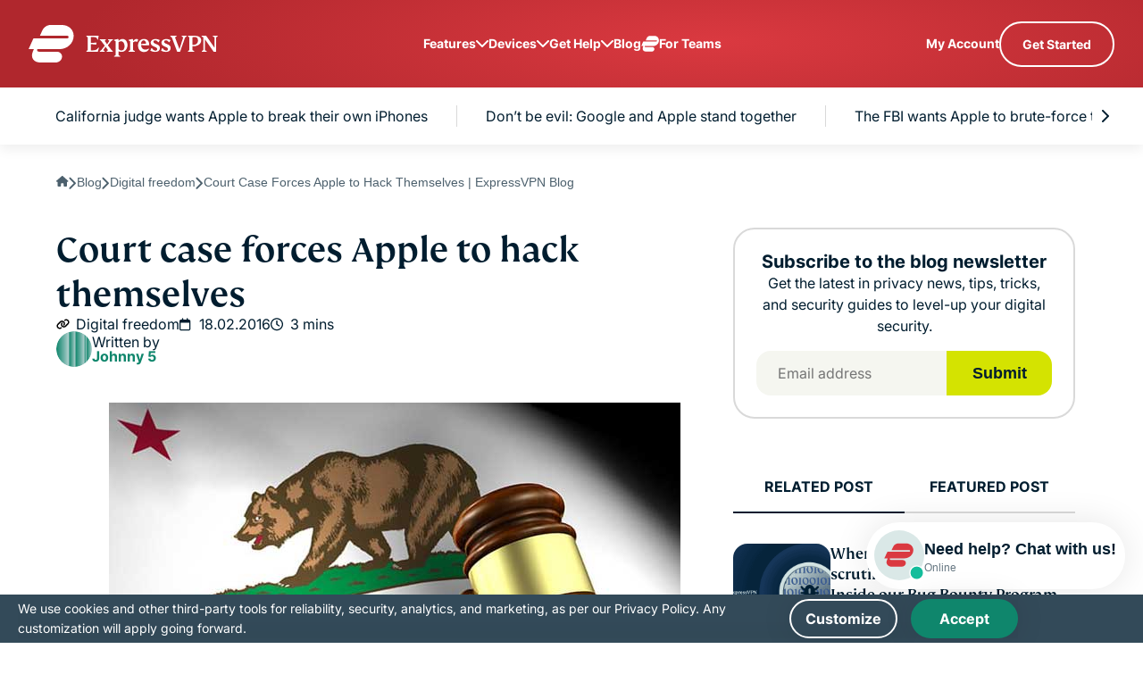

--- FILE ---
content_type: text/css
request_url: https://www.expressvpn.com/wp-ws-cache/themes/expressvpn/assets/css/single-landing-blog-post.css?ver=1769239803
body_size: 30970
content:
@font-face{font-family:swiper-icons;src:url("data:application/font-woff;charset=utf-8;base64, [base64]//wADZ2x5ZgAAAywAAADMAAAD2MHtryVoZWFkAAABbAAAADAAAAA2E2+eoWhoZWEAAAGcAAAAHwAAACQC9gDzaG10eAAAAigAAAAZAAAArgJkABFsb2NhAAAC0AAAAFoAAABaFQAUGG1heHAAAAG8AAAAHwAAACAAcABAbmFtZQAAA/gAAAE5AAACXvFdBwlwb3N0AAAFNAAAAGIAAACE5s74hXjaY2BkYGAAYpf5Hu/j+W2+MnAzMYDAzaX6QjD6/4//Bxj5GA8AuRwMYGkAPywL13jaY2BkYGA88P8Agx4j+/8fQDYfA1AEBWgDAIB2BOoAeNpjYGRgYNBh4GdgYgABEMnIABJzYNADCQAACWgAsQB42mNgYfzCOIGBlYGB0YcxjYGBwR1Kf2WQZGhhYGBiYGVmgAFGBiQQkOaawtDAoMBQxXjg/wEGPcYDDA4wNUA2CCgwsAAAO4EL6gAAeNpj2M0gyAACqxgGNWBkZ2D4/wMA+xkDdgAAAHjaY2BgYGaAYBkGRgYQiAHyGMF8FgYHIM3DwMHABGQrMOgyWDLEM1T9/w8UBfEMgLzE////P/5//f/V/xv+r4eaAAeMbAxwIUYmIMHEgKYAYjUcsDAwsLKxc3BycfPw8jEQA/[base64]/uznmfPFBNODM2K7MTQ45YEAZqGP81AmGGcF3iPqOop0r1SPTaTbVkfUe4HXj97wYE+yNwWYxwWu4v1ugWHgo3S1XdZEVqWM7ET0cfnLGxWfkgR42o2PvWrDMBSFj/IHLaF0zKjRgdiVMwScNRAoWUoH78Y2icB/yIY09An6AH2Bdu/UB+yxopYshQiEvnvu0dURgDt8QeC8PDw7Fpji3fEA4z/PEJ6YOB5hKh4dj3EvXhxPqH/SKUY3rJ7srZ4FZnh1PMAtPhwP6fl2PMJMPDgeQ4rY8YT6Gzao0eAEA409DuggmTnFnOcSCiEiLMgxCiTI6Cq5DZUd3Qmp10vO0LaLTd2cjN4fOumlc7lUYbSQcZFkutRG7g6JKZKy0RmdLY680CDnEJ+UMkpFFe1RN7nxdVpXrC4aTtnaurOnYercZg2YVmLN/d/gczfEimrE/fs/bOuq29Zmn8tloORaXgZgGa78yO9/cnXm2BpaGvq25Dv9S4E9+5SIc9PqupJKhYFSSl47+Qcr1mYNAAAAeNptw0cKwkAAAMDZJA8Q7OUJvkLsPfZ6zFVERPy8qHh2YER+3i/BP83vIBLLySsoKimrqKqpa2hp6+jq6RsYGhmbmJqZSy0sraxtbO3sHRydnEMU4uR6yx7JJXveP7WrDycAAAAAAAH//wACeNpjYGRgYOABYhkgZgJCZgZNBkYGLQZtIJsFLMYAAAw3ALgAeNolizEKgDAQBCchRbC2sFER0YD6qVQiBCv/H9ezGI6Z5XBAw8CBK/m5iQQVauVbXLnOrMZv2oLdKFa8Pjuru2hJzGabmOSLzNMzvutpB3N42mNgZGBg4GKQYzBhYMxJLMlj4GBgAYow/P/PAJJhLM6sSoWKfWCAAwDAjgbRAAB42mNgYGBkAIIbCZo5IPrmUn0hGA0AO8EFTQAA");font-weight:400;font-style:normal}:root{--swiper-theme-color:#007aff}:host{position:relative;display:block;margin-left:auto;margin-right:auto;z-index:1}.swiper{margin-left:auto;margin-right:auto;position:relative;overflow:hidden;list-style:none;padding:0;z-index:1;display:block}.swiper-vertical>.swiper-wrapper{flex-direction:column}.swiper-wrapper{position:relative;width:100%;height:100%;z-index:1;display:flex;transition-property:transform;transition-timing-function:var(--swiper-wrapper-transition-timing-function,initial);box-sizing:content-box}.swiper-android .swiper-slide,.swiper-ios .swiper-slide,.swiper-wrapper{transform:translate3d(0,0,0)}.swiper-horizontal{touch-action:pan-y}.swiper-vertical{touch-action:pan-x}.swiper-slide{flex-shrink:0;width:100%;height:100%;position:relative;transition-property:transform;display:block}.swiper-slide-invisible-blank{visibility:hidden}.swiper-autoheight,.swiper-autoheight .swiper-slide{height:auto}.swiper-autoheight .swiper-wrapper{align-items:flex-start;transition-property:transform,height}.swiper-backface-hidden .swiper-slide{transform:translateZ(0);backface-visibility:hidden}.swiper-3d.swiper-css-mode .swiper-wrapper{perspective:1200px}.swiper-3d .swiper-wrapper{transform-style:preserve-3d}.swiper-3d{perspective:1200px}.swiper-3d .swiper-cube-shadow,.swiper-3d .swiper-slide{transform-style:preserve-3d}.swiper-css-mode>.swiper-wrapper{overflow:auto;scrollbar-width:none;-ms-overflow-style:none}.swiper-css-mode>.swiper-wrapper::-webkit-scrollbar{display:none}.swiper-css-mode>.swiper-wrapper>.swiper-slide{scroll-snap-align:start start}.swiper-css-mode.swiper-horizontal>.swiper-wrapper{scroll-snap-type:x mandatory}.swiper-css-mode.swiper-vertical>.swiper-wrapper{scroll-snap-type:y mandatory}.swiper-css-mode.swiper-free-mode>.swiper-wrapper{scroll-snap-type:none}.swiper-css-mode.swiper-free-mode>.swiper-wrapper>.swiper-slide{scroll-snap-align:none}.swiper-css-mode.swiper-centered>.swiper-wrapper::before{content:'';flex-shrink:0;order:9999}.swiper-css-mode.swiper-centered>.swiper-wrapper>.swiper-slide{scroll-snap-align:center center;scroll-snap-stop:always}.swiper-css-mode.swiper-centered.swiper-horizontal>.swiper-wrapper>.swiper-slide:first-child{margin-inline-start:var(--swiper-centered-offset-before)}.swiper-css-mode.swiper-centered.swiper-horizontal>.swiper-wrapper::before{height:100%;min-height:1px;width:var(--swiper-centered-offset-after)}.swiper-css-mode.swiper-centered.swiper-vertical>.swiper-wrapper>.swiper-slide:first-child{margin-block-start:var(--swiper-centered-offset-before)}.swiper-css-mode.swiper-centered.swiper-vertical>.swiper-wrapper::before{width:100%;min-width:1px;height:var(--swiper-centered-offset-after)}.swiper-3d .swiper-slide-shadow,.swiper-3d .swiper-slide-shadow-bottom,.swiper-3d .swiper-slide-shadow-left,.swiper-3d .swiper-slide-shadow-right,.swiper-3d .swiper-slide-shadow-top{position:absolute;left:0;top:0;width:100%;height:100%;pointer-events:none;z-index:10}.swiper-3d .swiper-slide-shadow{background:rgba(0,0,0,.15)}.swiper-3d .swiper-slide-shadow-left{background-image:linear-gradient(to left,rgba(0,0,0,.5),rgba(0,0,0,0))}.swiper-3d .swiper-slide-shadow-right{background-image:linear-gradient(to right,rgba(0,0,0,.5),rgba(0,0,0,0))}.swiper-3d .swiper-slide-shadow-top{background-image:linear-gradient(to top,rgba(0,0,0,.5),rgba(0,0,0,0))}.swiper-3d .swiper-slide-shadow-bottom{background-image:linear-gradient(to bottom,rgba(0,0,0,.5),rgba(0,0,0,0))}.swiper-lazy-preloader{width:42px;height:42px;position:absolute;left:50%;top:50%;margin-left:-21px;margin-top:-21px;z-index:10;transform-origin:50%;box-sizing:border-box;border:4px solid var(--swiper-preloader-color,var(--swiper-theme-color));border-radius:50%;border-top-color:transparent}.swiper-watch-progress .swiper-slide-visible .swiper-lazy-preloader,.swiper:not(.swiper-watch-progress) .swiper-lazy-preloader{animation:swiper-preloader-spin 1s infinite linear}.swiper-lazy-preloader-white{--swiper-preloader-color:#fff}.swiper-lazy-preloader-black{--swiper-preloader-color:#000}@keyframes swiper-preloader-spin{0%{transform:rotate(0)}100%{transform:rotate(360deg)}}.swiper-virtual .swiper-slide{-webkit-backface-visibility:hidden;transform:translateZ(0)}.swiper-virtual.swiper-css-mode .swiper-wrapper::after{content:'';position:absolute;left:0;top:0;pointer-events:none}.swiper-virtual.swiper-css-mode.swiper-horizontal .swiper-wrapper::after{height:1px;width:var(--swiper-virtual-size)}.swiper-virtual.swiper-css-mode.swiper-vertical .swiper-wrapper::after{width:1px;height:var(--swiper-virtual-size)}:root{--swiper-navigation-size:44px}.swiper-button-next,.swiper-button-prev{position:absolute;top:var(--swiper-navigation-top-offset,50%);width:calc(var(--swiper-navigation-size)/ 44 * 27);height:var(--swiper-navigation-size);margin-top:calc(0px - (var(--swiper-navigation-size)/ 2));z-index:10;cursor:pointer;display:flex;align-items:center;justify-content:center;color:var(--swiper-navigation-color,var(--swiper-theme-color))}.swiper-button-next.swiper-button-disabled,.swiper-button-prev.swiper-button-disabled{opacity:.35;cursor:auto;pointer-events:none}.swiper-button-next.swiper-button-hidden,.swiper-button-prev.swiper-button-hidden{opacity:0;cursor:auto;pointer-events:none}.swiper-navigation-disabled .swiper-button-next,.swiper-navigation-disabled .swiper-button-prev{display:none!important}.swiper-button-next svg,.swiper-button-prev svg{width:100%;height:100%;-o-object-fit:contain;object-fit:contain;transform-origin:center}.swiper-rtl .swiper-button-next svg,.swiper-rtl .swiper-button-prev svg{transform:rotate(180deg)}.swiper-button-prev,.swiper-rtl .swiper-button-next{left:var(--swiper-navigation-sides-offset,10px);right:auto}.swiper-button-next,.swiper-rtl .swiper-button-prev{right:var(--swiper-navigation-sides-offset,10px);left:auto}.swiper-button-lock{display:none}.swiper-button-next:after,.swiper-button-prev:after{font-family:swiper-icons;font-size:var(--swiper-navigation-size);text-transform:none!important;letter-spacing:0;font-variant:initial;line-height:1}.swiper-button-prev:after,.swiper-rtl .swiper-button-next:after{content:'prev'}.swiper-button-next,.swiper-rtl .swiper-button-prev{right:var(--swiper-navigation-sides-offset,10px);left:auto}.swiper-button-next:after,.swiper-rtl .swiper-button-prev:after{content:'next'}.swiper-pagination{position:absolute;text-align:center;transition:.3s opacity;transform:translate3d(0,0,0);z-index:10}.swiper-pagination.swiper-pagination-hidden{opacity:0}.swiper-pagination-disabled>.swiper-pagination,.swiper-pagination.swiper-pagination-disabled{display:none!important}.swiper-horizontal>.swiper-pagination-bullets,.swiper-pagination-bullets.swiper-pagination-horizontal,.swiper-pagination-custom,.swiper-pagination-fraction{bottom:var(--swiper-pagination-bottom,8px);top:var(--swiper-pagination-top,auto);left:0;width:100%}.swiper-pagination-bullets-dynamic{overflow:hidden;font-size:0}.swiper-pagination-bullets-dynamic .swiper-pagination-bullet{transform:scale(.33);position:relative}.swiper-pagination-bullets-dynamic .swiper-pagination-bullet-active{transform:scale(1)}.swiper-pagination-bullets-dynamic .swiper-pagination-bullet-active-main{transform:scale(1)}.swiper-pagination-bullets-dynamic .swiper-pagination-bullet-active-prev{transform:scale(.66)}.swiper-pagination-bullets-dynamic .swiper-pagination-bullet-active-prev-prev{transform:scale(.33)}.swiper-pagination-bullets-dynamic .swiper-pagination-bullet-active-next{transform:scale(.66)}.swiper-pagination-bullets-dynamic .swiper-pagination-bullet-active-next-next{transform:scale(.33)}.swiper-pagination-bullet{width:var(--swiper-pagination-bullet-width,var(--swiper-pagination-bullet-size,8px));height:var(--swiper-pagination-bullet-height,var(--swiper-pagination-bullet-size,8px));display:inline-block;border-radius:var(--swiper-pagination-bullet-border-radius,50%);background:var(--swiper-pagination-bullet-inactive-color,#000);opacity:var(--swiper-pagination-bullet-inactive-opacity,.2)}button.swiper-pagination-bullet{border:none;margin:0;padding:0;box-shadow:none;-webkit-appearance:none;-moz-appearance:none;appearance:none}.swiper-pagination-clickable .swiper-pagination-bullet{cursor:pointer}.swiper-pagination-bullet:only-child{display:none!important}.swiper-pagination-bullet-active{opacity:var(--swiper-pagination-bullet-opacity,1);background:var(--swiper-pagination-color,var(--swiper-theme-color))}.swiper-pagination-vertical.swiper-pagination-bullets,.swiper-vertical>.swiper-pagination-bullets{right:var(--swiper-pagination-right,8px);left:var(--swiper-pagination-left,auto);top:50%;transform:translate3d(0,-50%,0)}.swiper-pagination-vertical.swiper-pagination-bullets .swiper-pagination-bullet,.swiper-vertical>.swiper-pagination-bullets .swiper-pagination-bullet{margin:var(--swiper-pagination-bullet-vertical-gap,6px) 0;display:block}.swiper-pagination-vertical.swiper-pagination-bullets.swiper-pagination-bullets-dynamic,.swiper-vertical>.swiper-pagination-bullets.swiper-pagination-bullets-dynamic{top:50%;transform:translateY(-50%);width:8px}.swiper-pagination-vertical.swiper-pagination-bullets.swiper-pagination-bullets-dynamic .swiper-pagination-bullet,.swiper-vertical>.swiper-pagination-bullets.swiper-pagination-bullets-dynamic .swiper-pagination-bullet{display:inline-block;transition:.2s transform,.2s top}.swiper-horizontal>.swiper-pagination-bullets .swiper-pagination-bullet,.swiper-pagination-horizontal.swiper-pagination-bullets .swiper-pagination-bullet{margin:0 var(--swiper-pagination-bullet-horizontal-gap,4px)}.swiper-horizontal>.swiper-pagination-bullets.swiper-pagination-bullets-dynamic,.swiper-pagination-horizontal.swiper-pagination-bullets.swiper-pagination-bullets-dynamic{left:50%;transform:translateX(-50%);white-space:nowrap}.swiper-horizontal>.swiper-pagination-bullets.swiper-pagination-bullets-dynamic .swiper-pagination-bullet,.swiper-pagination-horizontal.swiper-pagination-bullets.swiper-pagination-bullets-dynamic .swiper-pagination-bullet{transition:.2s transform,.2s left}.swiper-horizontal.swiper-rtl>.swiper-pagination-bullets-dynamic .swiper-pagination-bullet{transition:.2s transform,.2s right}.swiper-pagination-fraction{color:var(--swiper-pagination-fraction-color,inherit)}.swiper-pagination-progressbar{background:var(--swiper-pagination-progressbar-bg-color,rgba(0,0,0,.25));position:absolute}.swiper-pagination-progressbar .swiper-pagination-progressbar-fill{background:var(--swiper-pagination-color,var(--swiper-theme-color));position:absolute;left:0;top:0;width:100%;height:100%;transform:scale(0);transform-origin:left top}.swiper-rtl .swiper-pagination-progressbar .swiper-pagination-progressbar-fill{transform-origin:right top}.swiper-horizontal>.swiper-pagination-progressbar,.swiper-pagination-progressbar.swiper-pagination-horizontal,.swiper-pagination-progressbar.swiper-pagination-vertical.swiper-pagination-progressbar-opposite,.swiper-vertical>.swiper-pagination-progressbar.swiper-pagination-progressbar-opposite{width:100%;height:var(--swiper-pagination-progressbar-size,4px);left:0;top:0}.swiper-horizontal>.swiper-pagination-progressbar.swiper-pagination-progressbar-opposite,.swiper-pagination-progressbar.swiper-pagination-horizontal.swiper-pagination-progressbar-opposite,.swiper-pagination-progressbar.swiper-pagination-vertical,.swiper-vertical>.swiper-pagination-progressbar{width:var(--swiper-pagination-progressbar-size,4px);height:100%;left:0;top:0}.swiper-pagination-lock{display:none}.swiper-scrollbar{border-radius:var(--swiper-scrollbar-border-radius,10px);position:relative;touch-action:none;background:var(--swiper-scrollbar-bg-color,rgba(0,0,0,.1))}.swiper-scrollbar-disabled>.swiper-scrollbar,.swiper-scrollbar.swiper-scrollbar-disabled{display:none!important}.swiper-horizontal>.swiper-scrollbar,.swiper-scrollbar.swiper-scrollbar-horizontal{position:absolute;left:var(--swiper-scrollbar-sides-offset,1%);bottom:var(--swiper-scrollbar-bottom,4px);top:var(--swiper-scrollbar-top,auto);z-index:50;height:var(--swiper-scrollbar-size,4px);width:calc(100% - 2 * var(--swiper-scrollbar-sides-offset,1%))}.swiper-scrollbar.swiper-scrollbar-vertical,.swiper-vertical>.swiper-scrollbar{position:absolute;left:var(--swiper-scrollbar-left,auto);right:var(--swiper-scrollbar-right,4px);top:var(--swiper-scrollbar-sides-offset,1%);z-index:50;width:var(--swiper-scrollbar-size,4px);height:calc(100% - 2 * var(--swiper-scrollbar-sides-offset,1%))}.swiper-scrollbar-drag{height:100%;width:100%;position:relative;background:var(--swiper-scrollbar-drag-bg-color,rgba(0,0,0,.5));border-radius:var(--swiper-scrollbar-border-radius,10px);left:0;top:0}.swiper-scrollbar-cursor-drag{cursor:move}.swiper-scrollbar-lock{display:none}.swiper-zoom-container{width:100%;height:100%;display:flex;justify-content:center;align-items:center;text-align:center}.swiper-zoom-container>canvas,.swiper-zoom-container>img,.swiper-zoom-container>svg{max-width:100%;max-height:100%;-o-object-fit:contain;object-fit:contain}.swiper-slide-zoomed{cursor:move;touch-action:none}.swiper .swiper-notification{position:absolute;left:0;top:0;pointer-events:none;opacity:0;z-index:-1000}.swiper-free-mode>.swiper-wrapper{transition-timing-function:ease-out;margin:0 auto}.swiper-grid>.swiper-wrapper{flex-wrap:wrap}.swiper-grid-column>.swiper-wrapper{flex-wrap:wrap;flex-direction:column}.swiper-fade.swiper-free-mode .swiper-slide{transition-timing-function:ease-out}.swiper-fade .swiper-slide{pointer-events:none;transition-property:opacity}.swiper-fade .swiper-slide .swiper-slide{pointer-events:none}.swiper-fade .swiper-slide-active{pointer-events:auto}.swiper-fade .swiper-slide-active .swiper-slide-active{pointer-events:auto}.swiper.swiper-cube{overflow:visible}.swiper-cube .swiper-slide{pointer-events:none;backface-visibility:hidden;z-index:1;visibility:hidden;transform-origin:0 0;width:100%;height:100%}.swiper-cube .swiper-slide .swiper-slide{pointer-events:none}.swiper-cube.swiper-rtl .swiper-slide{transform-origin:100% 0}.swiper-cube .swiper-slide-active,.swiper-cube .swiper-slide-active .swiper-slide-active{pointer-events:auto}.swiper-cube .swiper-slide-active,.swiper-cube .swiper-slide-next,.swiper-cube .swiper-slide-prev{pointer-events:auto;visibility:visible}.swiper-cube .swiper-cube-shadow{position:absolute;left:0;bottom:0;width:100%;height:100%;opacity:.6;z-index:0}.swiper-cube .swiper-cube-shadow:before{content:'';background:#000;position:absolute;left:0;top:0;bottom:0;right:0;filter:blur(50px)}.swiper-cube .swiper-slide-next+.swiper-slide{pointer-events:auto;visibility:visible}.swiper-cube .swiper-slide-shadow-cube.swiper-slide-shadow-bottom,.swiper-cube .swiper-slide-shadow-cube.swiper-slide-shadow-left,.swiper-cube .swiper-slide-shadow-cube.swiper-slide-shadow-right,.swiper-cube .swiper-slide-shadow-cube.swiper-slide-shadow-top{z-index:0;backface-visibility:hidden}.swiper.swiper-flip{overflow:visible}.swiper-flip .swiper-slide{pointer-events:none;backface-visibility:hidden;z-index:1}.swiper-flip .swiper-slide .swiper-slide{pointer-events:none}.swiper-flip .swiper-slide-active,.swiper-flip .swiper-slide-active .swiper-slide-active{pointer-events:auto}.swiper-flip .swiper-slide-shadow-flip.swiper-slide-shadow-bottom,.swiper-flip .swiper-slide-shadow-flip.swiper-slide-shadow-left,.swiper-flip .swiper-slide-shadow-flip.swiper-slide-shadow-right,.swiper-flip .swiper-slide-shadow-flip.swiper-slide-shadow-top{z-index:0;backface-visibility:hidden}.swiper-creative .swiper-slide{backface-visibility:hidden;overflow:hidden;transition-property:transform,opacity,height}.swiper.swiper-cards{overflow:visible}.swiper-cards .swiper-slide{transform-origin:center bottom;backface-visibility:hidden;overflow:hidden}@font-face{font-family:"FS Kim";font-display:swap;src:url(/wp-ws/themes/expressvpn/assets/fonts/fs-kim-text-medium.woff2)}@font-face{font-family:"Noto Sans";font-display:swap;src:url(/wp-ws/themes/expressvpn/assets/fonts/NotoSans-Medium.woff2)}@font-face{font-family:Inter;font-display:swap;src:url(/wp-ws/themes/expressvpn/assets/fonts/inter.woff2)}@media (max-width:767px){.hide-md-down,.navbar__item-cta{display:none!important}}@media (max-width:991px){.hide-lg-down{display:none!important}}@media (max-width:1199px){.hide-xxl-down,.navbar .hide-xxl-down{display:none!important}}.comments__title,.form-modal__title,a,abbr,acronym,address,applet,article,aside,audio,b,big,blockquote,body,canvas,caption,center,cite,code,dd,del,details,dfn,div,dl,dt,em,embed,fieldset,figcaption,figure,footer,form,h1,h2,h3,h4,h5,h6,header,hgroup,html,i,iframe,img,ins,kbd,label,legend,li,main,mark,menu,nav,object,ol,output,p,pre,q,ruby,s,samp,section,small,span,strike,strong,sub,summary,sup,table,tbody,td,tfoot,th,thead,time,tr,tt,u,ul,var,video{margin:0;padding:0;border:0;vertical-align:baseline}article,aside,details,figcaption,figure,footer,header,hgroup,main,menu,nav,section,summary{display:block;margin:0}[hidden]{display:none}body{line-height:1}blockquote,q{quotes:none}blockquote:after,blockquote:before,q:after,q:before{content:'';content:none}table{border-collapse:collapse;border-spacing:0}html{overflow-x:hidden;min-height:100%;touch-action:manipulation}body{height:100%;width:100%;font:18px/1.5 Arial,Tahoma,sans-serif;color:#001d2f;-webkit-text-size-adjust:100%;-webkit-font-smoothing:antialiased;-moz-osx-font-smoothing:grayscale;font-feature-settings:"palt"}body.single-landing-blog{font-family:Inter,Tahoma,sans-serif}*,:after,:before{box-sizing:border-box}button:focus,input:focus,select:focus,textarea:focus{outline:0;border-style:none}ins{text-decoration:none}del,s,strike{text-decoration:line-through}a,a *,a:after,a:before{text-decoration:none;transition:all .2s ease}picture{width:100%;height:auto}picture source{display:block}b,strong{font-weight:700}ol,ul{list-style:none}img{max-width:100%;height:auto;vertical-align:middle;image-rendering:auto}a{text-decoration:none}a:visited{text-decoration:underline}img[data-src]{opacity:0}img[src]{opacity:1}section{position:relative}details summary{list-style:none}details summary::-webkit-details-marker{display:none}.link--disabled{pointer-events:none;-webkit-pointer-events:none;cursor:default}.hide{display:none!important}.mobile-only-br{display:inline}@media (min-width:768px){.mobile-only-br{display:none}}.modal-blocker{position:fixed;z-index:99999;width:100%;height:100%;left:0;top:0;background:#001D2F66;font:400 16px/1.4 Inter,Tahoma,sans-serif;text-align:center;display:none;align-items:center;justify-content:center}.modal-blocker__frame{background:#fff;display:flex;align-items:center;flex-direction:column;box-shadow:0 0 35px 0 #0000001A;border-radius:6px;padding:60px 20px;width:clamp(280px,calc(100% - 40px),1170px);max-height:calc(100vh - 40px);overflow:auto}.modal-blocker__title{font:500 34px/1.177 "FS Kim",Georgia,"Times New Roman",serif;margin-bottom:20px;max-width:770px}@media (min-width:768px){.modal-blocker__title{font-size:46px}}.modal-blocker__text{margin-bottom:30px;max-width:770px}.modal-blocker img{margin-bottom:40px}.content ol,.content p,.content ul{line-height:1.5}.content ol:not(:last-child),.content p:not(:last-child),.content ul:not(:last-child){margin-bottom:32px}@media (min-width:768px){.content ol:not(:last-child),.content p:not(:last-child),.content ul:not(:last-child){margin-bottom:16px}}@media (min-width:992px){.content ol:not(:last-child),.content p:not(:last-child),.content ul:not(:last-child){margin-bottom:24px}}.content .comments__title:not(:last-child),.content .form-modal__title:not(:last-child),.content h2:not(:last-child),.content h3:not(:last-child),.content h4:not(:last-child),.content h5:not(:last-child){margin-bottom:24px}.content .comments__title+.comments__title,.content .comments__title+.form-modal__title,.content .comments__title+h2,.content .comments__title+h3,.content .comments__title+h4,.content .comments__title+h5,.content .form-modal__title+.comments__title,.content .form-modal__title+.form-modal__title,.content .form-modal__title+h2,.content .form-modal__title+h3,.content .form-modal__title+h4,.content .form-modal__title+h5,.content h2+.comments__title,.content h2+.form-modal__title,.content h2+h2,.content h2+h3,.content h2+h4,.content h2+h5,.content h3+.comments__title,.content h3+.form-modal__title,.content h3+h2,.content h3+h3,.content h3+h4,.content h3+h5,.content h4+.comments__title,.content h4+.form-modal__title,.content h4+h2,.content h4+h3,.content h4+h4,.content h4+h5,.content h5+.comments__title,.content h5+.form-modal__title,.content h5+h2,.content h5+h3,.content h5+h4,.content h5+h5{margin-top:-14px}.content img{display:block;margin:0 auto 24px;max-width:100%;height:auto}@media (min-width:992px){.content img{margin-bottom:32px}}@media (min-width:1200px){.content img{margin-bottom:40px}}.content a:not(.button){background-image:linear-gradient(to right,currentColor 100%,transparent 0);background-position:0 100%;background-size:100% 2px;background-repeat:no-repeat;transition:background-size .4s ease;text-decoration:none;-webkit-text-decoration-skip-ink:none;text-decoration-skip-ink:none;color:inherit}.content a:not(.button):hover{background-size:0 2px}.content b,.content strong{font-weight:700}.content ol li:not(:last-child),.content ul li:not(:last-child){margin-bottom:4px}@media (min-width:992px){.content ol li:not(:last-child),.content ul li:not(:last-child){margin-bottom:8px}}.content ul li{position:relative;padding-left:22px}@media (min-width:1200px){.content ul li{padding-left:36px}}html[dir=rtl] .content ul li{text-align:right;padding-left:0;padding-right:22px}@media (min-width:1200px){html[dir=rtl] .content ul li{padding-right:36px}}.content ul li:before{content:"";width:14px;height:12px;-webkit-mask-image:url([data-uri]);mask-image:url([data-uri]);-webkit-mask-repeat:no-repeat;mask-repeat:no-repeat;-webkit-mask-size:contain;mask-size:contain;-webkit-mask-position:center;mask-position:center;background-color:currentColor;transform:translateY(4px);position:absolute;left:0}@media (min-width:1200px){.content ul li:before{width:20px;height:16px;transform:translateY(7px)}}html[dir=rtl] .content ul li:before{left:auto;right:0}.content ul.checklist li:before{-webkit-mask-image:url([data-uri]);mask-image:url([data-uri]);color:#0f866c}.content ul.crosslist li:before{-webkit-mask-image:url([data-uri]);mask-image:url([data-uri]);color:#da3940}.content ol{padding-left:22px}.content ol li{list-style-type:decimal}html[dir=rtl] .content ol{text-align:right;padding-left:0;padding-right:22px}.content--list-dots ul li,.content--list-dots.block-header ul li{padding-left:30px}html[dir=rtl] .content--list-dots ul li,html[dir=rtl] .content--list-dots.block-header ul li{padding-left:0;padding-right:30px}.content--list-dots ul li:not(:last-child),.content--list-dots.block-header ul li:not(:last-child){margin-bottom:20px}@media (min-width:768px) and (max-width:991px){.content--list-dots ul li:not(:last-child),.content--list-dots.block-header ul li:not(:last-child){margin-bottom:16px}}.content--list-dots ul li:before,.content--list-dots.block-header ul li:before{content:"";width:14px;height:14px;flex-shrink:0;border-radius:50%;border:2.5px solid currentColor;-webkit-mask-image:none;mask-image:none;-webkit-mask-repeat:no-repeat;mask-repeat:no-repeat;-webkit-mask-size:contain;mask-size:contain;-webkit-mask-position:center;mask-position:center;background:0 0;transform:translateY(50%)}.content--list-dots-yellow ul li:before,.content--list-dots-yellow.block-header ul li:before{border-color:#d4e301}.content--small-margin .comments__title,.content--small-margin .form-modal__title,.content--small-margin h2,.content--small-margin h3,.content--small-margin h4,.content--small-margin h5{margin-bottom:16px}.content--small-margin .comments__title+.comments__title,.content--small-margin .comments__title+.form-modal__title,.content--small-margin .comments__title+h2,.content--small-margin .comments__title+h3,.content--small-margin .comments__title+h4,.content--small-margin .comments__title+h5,.content--small-margin .form-modal__title+.comments__title,.content--small-margin .form-modal__title+.form-modal__title,.content--small-margin .form-modal__title+h2,.content--small-margin .form-modal__title+h3,.content--small-margin .form-modal__title+h4,.content--small-margin .form-modal__title+h5,.content--small-margin h2+.comments__title,.content--small-margin h2+.form-modal__title,.content--small-margin h2+h2,.content--small-margin h2+h3,.content--small-margin h2+h4,.content--small-margin h2+h5,.content--small-margin h3+.comments__title,.content--small-margin h3+.form-modal__title,.content--small-margin h3+h2,.content--small-margin h3+h3,.content--small-margin h3+h4,.content--small-margin h3+h5,.content--small-margin h4+.comments__title,.content--small-margin h4+.form-modal__title,.content--small-margin h4+h2,.content--small-margin h4+h3,.content--small-margin h4+h4,.content--small-margin h4+h5,.content--small-margin h5+.comments__title,.content--small-margin h5+.form-modal__title,.content--small-margin h5+h2,.content--small-margin h5+h3,.content--small-margin h5+h4,.content--small-margin h5+h5{margin-top:0}.content--large-margin .comments__title:not(:last-child),.content--large-margin .form-modal__title:not(:last-child),.content--large-margin h2:not(:last-child),.content--large-margin h3:not(:last-child),.content--large-margin h4:not(:last-child){margin-bottom:32px}.content--large-margin .comments__title+.comments__title,.content--large-margin .comments__title+.form-modal__title,.content--large-margin .comments__title+h2,.content--large-margin .comments__title+h3,.content--large-margin .comments__title+h4,.content--large-margin .comments__title+h5,.content--large-margin .form-modal__title+.comments__title,.content--large-margin .form-modal__title+.form-modal__title,.content--large-margin .form-modal__title+h2,.content--large-margin .form-modal__title+h3,.content--large-margin .form-modal__title+h4,.content--large-margin .form-modal__title+h5,.content--large-margin h2+.comments__title,.content--large-margin h2+.form-modal__title,.content--large-margin h2+h2,.content--large-margin h2+h3,.content--large-margin h2+h4,.content--large-margin h2+h5,.content--large-margin h3+.comments__title,.content--large-margin h3+.form-modal__title,.content--large-margin h3+h2,.content--large-margin h3+h3,.content--large-margin h3+h4,.content--large-margin h3+h5,.content--large-margin h4+.comments__title,.content--large-margin h4+.form-modal__title,.content--large-margin h4+h2,.content--large-margin h4+h3,.content--large-margin h4+h4,.content--large-margin h4+h5{margin-top:0}.content--two-column .block-header{-moz-column-count:2;column-count:2}.content--three-column .block-header{-moz-column-count:3;column-count:3}.content--four-column .block-header{-moz-column-count:4;column-count:4}.content--four-column .block-header,.content--three-column .block-header,.content--two-column .block-header{-moz-column-gap:2rem;column-gap:2rem}.content--four-column .comments__title,.content--four-column .form-modal__title,.content--four-column h2,.content--three-column .comments__title,.content--three-column .form-modal__title,.content--three-column h2,.content--two-column .comments__title,.content--two-column .form-modal__title,.content--two-column h2{-moz-column-span:all;column-span:all;-moz-column-break-after:avoid;break-after:avoid}.content.three-column .block-header{max-width:none}.content.three-column .wp-block-columns{display:flex;justify-content:space-between;flex-wrap:wrap}.content.three-column .wp-block-column{width:100%}@media (min-width:600px) and (max-width:767px){.content.three-column .wp-block-column{flex-basis:calc(50% - 16px)!important}}@media (min-width:768px){.content.three-column .wp-block-column{width:auto}}.content .small-block{background-color:#e7f3f5;padding:32px;border-radius:8px;margin-bottom:24px}.content .disclaimer-num-of-devices{text-align:start}.single-landing-glossary .content,.single-post .content{font:16px/1.5 Inter,Tahoma,sans-serif}.single-landing-glossary .content .comments__title,.single-landing-glossary .content .form-modal__title,.single-landing-glossary .content h2,.single-post .content .comments__title,.single-post .content .form-modal__title,.single-post .content h2{font-size:24px}@media (min-width:768px){.single-landing-glossary .content .comments__title,.single-landing-glossary .content .form-modal__title,.single-landing-glossary .content h2,.single-post .content .comments__title,.single-post .content .form-modal__title,.single-post .content h2{font-size:32px}}.single-landing-glossary .content .comments__title+h3,.single-landing-glossary .content .form-modal__title+h3,.single-landing-glossary .content h2+h3,.single-post .content .comments__title+h3,.single-post .content .form-modal__title+h3,.single-post .content h2+h3{margin-top:0}.single-landing-glossary .content>.comments__title,.single-landing-glossary .content>.form-modal__title,.single-landing-glossary .content>h2,.single-post .content>.comments__title,.single-post .content>.form-modal__title,.single-post .content>h2{margin-top:80px}@media (min-width:768px){.single-landing-glossary .content>.comments__title,.single-landing-glossary .content>.form-modal__title,.single-landing-glossary .content>h2,.single-post .content>.comments__title,.single-post .content>.form-modal__title,.single-post .content>h2{margin-top:92px}}.single-landing-glossary .content h3,.single-post .content h3{font:20px/1 Arial,Tahoma,sans-serif}@media (min-width:768px){.single-landing-glossary .content h3,.single-post .content h3{font-size:24px}}.single-landing-glossary .content h4,.single-post .content h4{font-weight:700;line-height:1.5;font-family:Arial,Tahoma,sans-serif}.single-landing-glossary .content a:not(.button),.single-post .content a:not(.button){font-weight:700;color:#0f866c}.single-landing-glossary .content .tip,.single-post .content .tip{margin-bottom:40px;background:#f5f6f0;border:2px solid #d9d9d9;padding:24px;border-radius:24px}.single-landing-glossary .content figure,.single-post .content figure{margin-bottom:40px;text-align:center;font-size:14px;display:flex;gap:20px;flex-direction:column}.single-landing-glossary .content figure img,.single-post .content figure img{margin:0}.single-landing-glossary .content .table-holder,.single-post .content .table-holder{overflow:auto;max-width:100%;margin-bottom:24px}.single-landing-glossary .content .table-holder table,.single-post .content .table-holder table{margin-bottom:0}.single-landing-glossary .content table,.single-post .content table{background:#f5f5f5;border:2px solid #f5f5f5;margin-bottom:24px}.single-landing-glossary .content table tr:nth-child(even),.single-post .content table tr:nth-child(even){background:#fff}.single-landing-glossary .content table td,.single-post .content table td{padding:10px 15px}.single-landing-glossary .content table td ul li,.single-post .content table td ul li{margin-bottom:10px}.single-landing-glossary .content li img,.single-landing-glossary .content p img,.single-post .content li img,.single-post .content p img{margin-top:20px}.comments__title,.form-modal__title,h1,h2,h3,h4,h5,h6{font-weight:700;line-height:1;font-family:Inter,Tahoma,sans-serif;word-break:break-word}@supports (-webkit-touch-callout:none){.comments__title,.form-modal__title,h1,h2,h3,h4,h5,h6{font-family:TrebuchetCustom,Tahoma,sans-serif}}.title-large,h1{font-size:30px;line-height:1.2}@media (min-width:768px){.title-large,h1{font-size:32px}}@media (min-width:992px){.title-large,h1{font-size:40px}}@media (min-width:1200px){.title-large,h1{font-size:54px}}@media (min-width:1200px){.title-large.lines_4,h1.lines_4{font-size:52px}}@media (min-width:1200px){.title-large.lines_5,h1.lines_5{font-size:50px}}@media (min-width:1200px){.title-large.lines_6,h1.lines_6{font-size:48px}}.comments__title,.form-modal__title,.title-medium,h2{font-size:24px}@media (min-width:768px){.comments__title,.form-modal__title,.title-medium,h2{font-size:32px}}@media (min-width:992px){.comments__title,.form-modal__title,.title-medium,h2{font-size:40px}}@media (min-width:1200px){.comments__title,.form-modal__title,.title-medium,h2{font-size:48px}}.title-small,.title-xs,h3,h4{font-size:24px;font-weight:700}.title-small,h3{line-height:1.25;font-weight:700}@media (min-width:992px){.title-small,h3{font-size:32px}}.title-xs,h4{line-height:1.33}@media (min-width:992px){.title-xs,h4{font-size:24px}}h5{font-size:18px;line-height:1.44}h6{font-size:12px;line-height:1.66}.text-s{font-size:14px!important;line-height:1.5!important;color:#646464;margin:32px 0 24px}.compatible .text-s,.swiper .text-s{margin-top:16px;width:100%}.compatible .text-s{text-align:center}.link-black{color:inherit;position:relative;display:inline-block}@media (min-width:1024px){.link-black:hover:after{transform:scaleX(0)}}.link-black:after{content:'';position:absolute;left:0;bottom:0;height:1px;width:100%;background:currentColor;transform-origin:center;transition:.3s ease transform}.foot{font-size:10px;font-weight:500;text-transform:uppercase;line-height:1.2;margin-top:26px;text-align:center}.comments__title,.form-modal__title,h1,h2,h3,h4,h5,h6{font-family:"FS Kim",Georgia,"Times New Roman",serif;font-weight:500}.comments__title a,.form-modal__title a,h1 a,h2 a,h3 a,h4 a,h5 a,h6 a{color:inherit}.title-large,h1{font-size:32px}@media (min-width:768px){.title-large,h1{font-size:26px}}@media (min-width:992px){.title-large,h1{font-size:40px}}@media (min-width:1200px){.title-large,h1{font-size:54px}}#content .title-large,#content h1{font-size:24px;font-family:"FS Kim",Georgia,"Times New Roman",serif}@media (min-width:768px){#content .title-large,#content h1{font-size:40px}}@media (min-width:992px){#content .title-large,#content h1{font-size:40px}}@media (min-width:1200px){#content .title-large,#content h1{font-size:42px}}@media (min-width:1024px){.category-teams #content .title-large,.category-teams #content h1{font-size:46px}}@media (min-width:1024px){.comments__title,.form-modal__title,.title-medium,h2{font-size:40px}}@media (min-width:1024px){.category-teams .comments__title,.category-teams .form-modal__title,.category-teams .title-medium,.category-teams h2{font-size:32px}}#sidebar .block-header--blog__title.comments__title,#sidebar .block-header--blog__title.form-modal__title,#sidebar .title-medium.block-header--blog__title,#sidebar h2.block-header--blog__title{font-size:28px}.title-small,h3{font-size:20px;line-height:1}@media (min-width:768px){.title-small,h3{font-size:24px}}@media (min-width:1200px){.title-small,h3{font-size:32px}}h4{font-size:20px;margin-bottom:20px}h5{font-size:18px;margin-bottom:18px}h6{font-size:17px;margin-bottom:17px}.link-black{color:inherit;position:relative;display:inline-block}@media (min-width:1024px){.link-black:hover:after{transform:scaleX(0)}}.link-black:after{content:'';position:absolute;left:0;bottom:0;height:1px;width:100%;background:currentColor;transform-origin:center;transition:.3s ease transform}@font-face{font-family:Roboto;font-display:swap;src:url(../fonts/single-landing-gaming/roboto.woff2)}.font-roboto{font-family:Roboto,serif!important;font-optical-sizing:auto;font-style:normal}.font-arial{font-family:Arial,Helvetica,sans-serif!important}@property --color0{syntax:'<color>';inherits:false;initial-value:#d4e301}@property --color1{syntax:'<color>';inherits:false;initial-value:#da3940}@property --color2{syntax:'<color>';inherits:false;initial-value:#b0272d}@property --radial-position{syntax:'<percentage>';inherits:false;initial-value:50%}.button{--color0:#D4E301;--color1:#DA3940;--color2:#B0272D;--radial-position:50%;--duration:250ms;-webkit-tap-highlight-color:transparent;-webkit-touch-callout:none;-moz-user-select:none;user-select:none;-webkit-user-select:none;cursor:pointer;border-style:none;display:inline-flex;vertical-align:middle;align-items:center;justify-content:center;gap:10px;border-radius:34px;line-height:1.5;font-size:18px;font-weight:700;color:#fff;padding:13px 24px;box-sizing:border-box;background-image:radial-gradient(circle at 50%,#da3940 0,#b0272d 100%);transition:all var(--duration) ease}@supports (background:radial-gradient(circle at var(--radial-position),var(--color1) 0%,var(--color2) 100%)){.button{background:radial-gradient(circle at var(--radial-position),var(--color1) 0,var(--color2) 100%);transition:--color1 var(--duration) ease,--color2 var(--duration) ease,all var(--duration) ease}}@media (min-width:992px){.button{font-size:20px;padding-block:17px}}.button:hover{background-color:#d4e301;color:#001d2f;text-decoration:none}@supports (background:radial-gradient(circle at var(--radial-position),var(--color1) 0%,var(--color2) 100%)){.button:hover{--color1:var(--color0);--color2:var(--color0)}}.button:hover:after{background-image:url([data-uri]);transform:translateX(5px)}[dir=rtl] .button:hover:after{transform:translateX(-5px) scale(-1)}.button:active,.button:focus{border-style:inherit}.button:after{content:'';flex:0 0 16px;width:16px;height:15px;margin-top:-2px;background:url([data-uri]) no-repeat 50% 50%;display:block;transition:all var(--duration) ease;transform:translateX(0)}[dir=rtl] .button:after{transform:translateX(0) scale(-1)}section:not(.hero) .button{width:100%}@media (min-width:768px){section:not(.hero) .button{width:auto}}.header .button{font-size:14px;padding-block:9px}.button--secondary{background:#d4e301;color:#001d2f}@media (min-width:1200px){.button--secondary:hover{background:#fff}}.button--secondary:after{background-image:url([data-uri])}.button--white{color:#da3940;background:#fff;box-shadow:inset 0 0 0 1px #da3940}@media (min-width:1200px){.button--white:hover{background:#fff}}.button--white:after{background-image:url([data-uri])}.button--white-ghost{background:0 0;border:1px solid #fff;color:#fff}.button--white-ghost:after{display:none}.button--white-ghost svg,.button--white-ghost svg path{fill:currentColor}@media (min-width:1200px){.button--white-ghost:hover{background:#fff}}.button--dark{color:#001d2f;border:1px solid #001d2f;background:0 0}.button--dark:focus,.button--dark:hover{border:1px solid #d4e301}.button--dark:after{background-image:url([data-uri])}.button--blog{font-size:18px;line-height:1;font-weight:700;background:0 0;color:#da3940;border:1px solid #da3940;padding:16px 24px;width:auto;flex:0;white-space:nowrap}@media (max-width:991px){.button--blog{border-style:none;padding:0}}.button--blog:hover{border-color:#d4e301}.button--blog:after{background:url([data-uri])}@media (max-width:991px){.button--blog:after{display:none}}.button--green{color:#fff;border:1px solid #0f866c;background:#0f866c}.button--revert{flex-direction:row-reverse}.button--revert:hover:after{transform:translateX(-5px) scale(-1)}[dir=rtl] .button--revert:hover:after{transform:translateX(5px) scale(1)}.button--revert:after{transform:translateX(0) scale(-1)}[dir=rtl] .button--revert:after{transform:translateX(0) scale(1)}.button--no-arrow:after{display:none!important}.button--reset{color:#0f866c;font-size:16px;line-height:1;font-weight:600;background:0 0;border-style:none;padding:0;cursor:pointer;text-decoration:underline;text-decoration-thickness:2px;text-underline-offset:3px}.button--reset:hover{text-decoration:none}.button--ghost{background:0 0;border:1px solid #0f866c;color:#0f866c}#sidebar .button{font-size:18px;line-height:1;padding:11px}.abt-cta-v2 .main .button{background:#0f866c;font:600 16px/1 Inter,Tahoma,sans-serif;padding-block:17px;color:#fff}@media (min-width:768px){.abt-cta-v2 .main .button{font-size:20px;line-height:1.3}}.abt-cta-v2 .main .button:hover{background:#d4e300;color:#001d2f}.abt-cta-v2 .main .button:focus{color:#001d2f;outline:1px solid #4d83e8;background:#d4e300}.abt-cta-v2 .main .button:focus:after{background-image:url([data-uri])}.link{display:block;width:-moz-fit-content;width:fit-content;border:none;text-decoration:none;background-position:100% 100%,0 100%,0 100%;background-repeat:no-repeat;background-size:100% 2px,0 2px,0 2px;background-image:linear-gradient(#0f866c,#0f866c),linear-gradient(transparent,transparent),linear-gradient(#0f866c,#0f866c);color:#0f866c;padding-bottom:.3rem}.link:hover{animation-duration:.8s;animation-timing-function:ease-in-out;animation-name:back-text;background-image:linear-gradient(#d4e300,#d4e300),linear-gradient(transparent,transparent),linear-gradient(#d4e300,#d4e300);color:#001d2f}.link--arrow{position:relative;color:#0f866c;font-family:Arial,sans-serif;font-size:16px;font-weight:700;line-height:24px;background-image:none;padding-right:15px}.link--arrow::after{content:"";position:absolute;right:0;top:50%;transform:translateY(calc(-50% - 2px));display:inline-block;margin-inline-start:8px;width:10px;height:24px;background-image:url("data:image/svg+xml,%3Csvg width='12' height='6' viewBox='0 0 12 6' fill='none' xmlns='http://www.w3.org/2000/svg'%3E%3Cpath d='M10.6875 1.71875L6.71875 5.71875C6.5 5.90625 6.25 6 6 6C5.71875 6 5.46875 5.90625 5.28125 5.71875L1.3125 1.71875C1 1.4375 0.90625 1 1.0625 0.625C1.21875 0.25 1.59375 0 2 0H9.96875C10.375 0 10.7188 0.25 10.875 0.625C11.0312 1 10.9688 1.4375 10.6875 1.71875Z' fill='%230F866C'/%3E%3C/svg%3E%0A");background-size:contain;background-repeat:no-repeat;background-position:center}.link--arrow:hover{animation-duration:.8s;animation-timing-function:ease-in-out;animation-name:back-text;background-image:none;color:#001d2f}.link--arrow:hover::after{background-image:url("data:image/svg+xml,%3Csvg width='12' height='6' viewBox='0 0 12 6' fill='none' xmlns='http://www.w3.org/2000/svg'%3E%3Cpath d='M10.6875 1.71875L6.71875 5.71875C6.5 5.90625 6.25 6 6 6C5.71875 6 5.46875 5.90625 5.28125 5.71875L1.3125 1.71875C1 1.4375 0.90625 1 1.0625 0.625C1.21875 0.25 1.59375 0 2 0H9.96875C10.375 0 10.7188 0.25 10.875 0.625C11.0312 1 10.9688 1.4375 10.6875 1.71875Z' fill='%23001d2f'/%3E%3C/svg%3E%0A")}.link--disabled{pointer-events:none;-webkit-pointer-events:none;cursor:default}#sidebar .link{color:#da3940;background:0 0;margin:0;padding:0;font-size:16px;line-height:1;font-weight:700;align-self:center;white-space:nowrap}.category-teams #sidebar .link{color:#0f866c;font-weight:400;text-decoration:underline}.category-teams #sidebar .link:hover{text-decoration:none}#sidebar .link:hover{text-decoration:underline}.button-exp{display:inline-block;text-align:center;padding:18px 25px;border-radius:50px;font-size:20px;font-weight:700;line-height:23px;color:#fff;background:#da3940;background:radial-gradient(circle,#da3940 0,#b0272d 100%)}.button-exp:hover{background:#d4e301;color:#001d2f}.button-exp:hover svg{right:-5px}html[dir=rtl] .button-exp:hover svg{right:auto;left:-5px}.button-exp:hover svg path{fill:#001d2f}.button-exp svg{margin-left:10px;position:relative;right:0;transition:all .4s ease}html[dir=rtl] .button-exp svg{margin-left:auto;margin-right:10px;transform:rotate(180deg)}.button-exp--light-green{font-size:18px;border-color:#d4e301;background:#d4e301;color:#001d2f;padding:12px 25px}.button-exp--light-green:hover{border-color:#fff;background:#fff;color:#001d2f}@keyframes back-text{0%{background-size:100% 2px,0 2px,0 2px}50%{background-size:0 2px,100% 2px,0 2px}100%{background-size:0 2px,0 2px,100% 2px}}.container{max-width:calc(1168px + 32px * 2);padding:0 20px;margin:0 auto}@media (min-width:768px){.container{padding:0 32px}}.container--xs{max-width:calc(970px + 32px * 2)}.container--sm{margin:0 auto;padding:0 24px;width:100%;max-width:calc(848px + 32px)}.container--md{max-width:1218px;width:100%}.category-teams .container--md{max-width:1234px}.container--xl{width:100%;max-width:1332px}.wrap-padding{padding-top:30px;padding-bottom:30px}@media (min-width:768px){.wrap-padding{padding-top:46px;padding-bottom:46px}}@media (min-width:992px){.wrap-padding{padding-top:50px;padding-bottom:50px}}@media (min-width:1200px){.wrap-padding{padding-top:60px;padding-bottom:60px}}.wrap-padding--disable{padding-top:0;padding-bottom:0}.wrap-padding--top{padding-top:30px;padding-bottom:0}@media (min-width:768px){.wrap-padding--top{padding-top:46px;padding-bottom:0}}@media (min-width:992px){.wrap-padding--top{padding-top:50px;padding-bottom:0}}@media (min-width:1200px){.wrap-padding--top{padding-top:60px;padding-bottom:0}}.wrap-padding--bottom{padding-top:0;padding-bottom:30px}@media (min-width:768px){.wrap-padding--bottom{padding-top:0;padding-bottom:46px}}@media (min-width:992px){.wrap-padding--bottom{padding-top:0;padding-bottom:50px}}@media (min-width:1200px){.wrap-padding--bottom{padding-top:0;padding-bottom:60px}}.text-center{text-align:center}.block-center{margin-inline:auto}body{display:flex;flex-direction:column}.main{flex-grow:1;z-index:1}@media (max-width:767px){.md-pt-80{padding-top:80px}}.back{background:#f5f5f5}@media (max-width:991px){.back--pc{background:0 0}}.dark--bg,.dark-bg{background:linear-gradient(183deg,#0c3956 0,#001827 107.7%);color:#fff}@media (min-width:768px){.dark--bg,.dark-bg{background:linear-gradient(261deg,#0c3956 21.96%,#001827 82.57%)}}.dark--bg:has(.hero__img):after,.dark-bg:has(.hero__img):after{content:"";background:linear-gradient(261deg,#0c3956 21.96%,#001827 82.57%);width:100%;height:100%;position:absolute;top:0;opacity:.3}.dark--bg--secondary,.dark-bg--secondary{background:#001d2f}.bkg--sand,.bkg-sand{background-color:#f9f8f2}.bg--light,.bg-light{background:#f5f5f5}.bg-light-gray{background:#f7f8f9}.banner+section,.banner:where(section):not(:first-child),.bg--light+section,.bg--light:where(section):not(:first-child),.bg-light+section,.bg-light-gray+section,.bg-light-gray:where(section):not(:first-child),.bg-light:where(section):not(:first-child),.dark-bg+section,.dark-bg:where(section):not(:first-child){margin-top:30px}@media (min-width:768px){.banner+section,.banner:where(section):not(:first-child),.bg--light+section,.bg--light:where(section):not(:first-child),.bg-light+section,.bg-light-gray+section,.bg-light-gray:where(section):not(:first-child),.bg-light:where(section):not(:first-child),.dark-bg+section,.dark-bg:where(section):not(:first-child){margin-top:46px}}@media (min-width:992px){.banner+section,.banner:where(section):not(:first-child),.bg--light+section,.bg--light:where(section):not(:first-child),.bg-light+section,.bg-light-gray+section,.bg-light-gray:where(section):not(:first-child),.bg-light:where(section):not(:first-child),.dark-bg+section,.dark-bg:where(section):not(:first-child){margin-top:50px}}@media (min-width:1200px){.banner+section,.banner:where(section):not(:first-child),.bg--light+section,.bg--light:where(section):not(:first-child),.bg-light+section,.bg-light-gray+section,.bg-light-gray:where(section):not(:first-child),.bg-light:where(section):not(:first-child),.dark-bg+section,.dark-bg:where(section):not(:first-child){margin-top:64px}}.banner+section.bg--light,.banner+section.bg-light,.banner+section.dark-bg,.bg--light+section.bg--light,.bg--light+section.bg-light,.bg--light+section.dark-bg,.bg-light+section.bg--light,.bg-light+section.bg-light,.bg-light+section.dark-bg,.bg-light-gray+section.bg--light,.bg-light-gray+section.bg-light,.bg-light-gray+section.dark-bg,.dark-bg+section.bg--light,.dark-bg+section.bg-light,.dark-bg+section.dark-bg{margin-top:0}.bg--red,.bg-red{background:radial-gradient(circle,#da3940 0,#b0272d 100%);color:#fff}@media (max-width:991px){.bg--light--pc,.bg--red--pc,.bg-light--pc,.bg-light-gray--pc,.bg-red--pc{background:0 0}}.bg-yellow{background-color:#f9f8f2}.bg-bordo{background-color:#7e0f53;color:#fff}.bg-green{background:#daeee9}.wrapper{--sidebar-width:332px;--wrapper-gap:32px;display:flex;gap:var(--wrapper-gap);margin-bottom:32px;margin-top:32px}@media (min-width:768px){.wrapper{margin-bottom:40px}}@media (min-width:992px){.wrapper{margin-bottom:48px}}@media (min-width:1024px){.wrapper{margin-top:64px}}@media (min-width:1200px){.wrapper{--wrapper-gap:64px}}.blog-category .wrapper{--wrapper-gap:64px}@media (min-width:1200px){.blog-category .wrapper{--wrapper-gap:139px}}.single-post .wrapper{margin-top:40px}.category-teams .wrapper{margin-top:35px}.wrapper #content{flex:1}.single-post .wrapper #content{max-width:calc(100vw - 40px)}@media (min-width:992px){.single-post .wrapper #content{max-width:calc(100% - var(--sidebar-width) - var(--wrapper-gap))}}.wrapper #sidebar{width:var(--sidebar-width)}@media (min-width:1200px){.wrapper #sidebar{--sidebar-width:383px}}.blog-category .wrapper #sidebar{--sidebar-width:254px}@media (min-width:1200px){.blog-category .wrapper #sidebar{--sidebar-width:260px}}.block-header{max-width:830px;margin:0 auto;font-size:16px;line-height:1.5}@media (min-width:768px){.block-header{font-size:20px}}.block-header:not(:last-child){margin-bottom:24px}@media (min-width:768px){.block-header:not(:last-child){margin-bottom:40px}}@media (min-width:992px){.block-header:not(:last-child){margin-bottom:48px}}@media (min-width:1200px){.block-header:not(:last-child){margin-bottom:64px}}.block-header--mob-center{text-align:center}.block-header--mb-none:not(:last-child){margin-bottom:0}.block-header--blog{display:flex;justify-content:space-between;gap:16px}.block-header--blog:not(:last-child){margin-bottom:24px}@media (min-width:1024px){.block-header--blog:not(:last-child){margin-bottom:31px}}@media (min-width:1200px){.block-header--blog:not(:last-child){margin-bottom:40px}}.block-header--blog__title{align-self:center;font-size:28px}.category-teams .block-header--blog .link{font-size:16px}.block-header--default-size,.block-header--small{font-size:16px}.block-header--md{max-width:570px;font:16px/1.75 Inter,Tahoma,sans-serif}form{font-family:Arial,Tahoma,sans-serif}form .fields{display:flex;-moz-column-gap:24px;column-gap:24px;flex-wrap:wrap}form .fields .field{flex:1 1 100%}@media (min-width:768px){form .fields .field{flex:1 0 296px}}form .field{margin-bottom:24px;flex-direction:column;position:relative}form .field:has(.field__row){flex-direction:column}@media (max-width:767px){form .field:has(.field__row) input{order:-2}}@media (max-width:767px){form .field:has(.field__row) .error-message{order:-1}}form .field,form .field__row{display:flex}form .field.error input,form .field__row.error input{border-color:#da3940}@media (max-width:767px){form .field__row{display:contents}}form .required label:after{content:' * ';color:#da3940}form label{display:block;font-size:18px;line-height:1;margin-bottom:16px}form .form-button{text-align:center}form .form-button .button{line-height:1;padding-inline:24px;width:auto}form button[data-action=send]{position:relative}form button[data-action=send]:before{content:'';width:100%;pointer-events:none;opacity:0;background-position:50% 50%;background-repeat:no-repeat;position:absolute;inset:0}form button[data-action=send]:disabled{background:#f5f5f5!important;color:transparent;cursor:default}form button[data-action=send]:disabled:before{opacity:1;background-image:url([data-uri]);animation:rotate-animation 3s infinite linear}input,input[type=email],input[type=text],textarea,textarea[type=email],textarea[type=text]{border:2px solid #dcdcdc;border-radius:8px;padding:15px 24px;color:#001d2f;font:16px/1 Inter,Tahoma,sans-serif;display:block;width:100%;max-width:100%;transition:all 250ms ease}input[type=checkbox],input[type=radio],textarea[type=checkbox],textarea[type=radio]{display:none}input[type=checkbox]:checked+label,input[type=radio]:checked+label,textarea[type=checkbox]:checked+label,textarea[type=radio]:checked+label{font-weight:700}input[type=checkbox]:checked+label:before,input[type=radio]:checked+label:before,textarea[type=checkbox]:checked+label:before,textarea[type=radio]:checked+label:before{background-color:#0f866c;background-image:url([data-uri]);box-shadow:none}input[type=checkbox]+label,input[type=radio]+label,textarea[type=checkbox]+label,textarea[type=radio]+label{display:flex;gap:12px;font-size:16px;line-height:20px;margin:0}@media (min-width:992px){input[type=checkbox]+label,input[type=radio]+label,textarea[type=checkbox]+label,textarea[type=radio]+label{gap:8px}}@media (min-width:1200px){input[type=checkbox]+label,input[type=radio]+label,textarea[type=checkbox]+label,textarea[type=radio]+label{gap:12px}}input[type=checkbox]+label:before,input[type=radio]+label:before,textarea[type=checkbox]+label:before,textarea[type=radio]+label:before{content:'';aspect-ratio:1;width:20px;box-shadow:inset 0 0 0 2px #001d2f;border-radius:4px;align-self:baseline;transition:all 250ms ease-in-out;background-position:50% 50%;background-repeat:no-repeat;background-color:#fff}@media (min-width:768px){input[type=checkbox]+label:before,input[type=radio]+label:before,textarea[type=checkbox]+label:before,textarea[type=radio]+label:before{width:16px}}input[type=radio]+label:before,textarea[type=radio]+label:before{border-radius:50%}input.date,textarea.date{background:url([data-uri]) no-repeat 16px 50%;padding-left:37px}input:focus,textarea:focus{box-shadow:0 4px 16px 0 rgba(0,0,0,.14);border:2px solid #dcdcdc}textarea{min-height:141px;height:141px;resize:vertical}.form-tip{display:flex;flex-direction:column;gap:8px;margin-bottom:24px;color:rgba(14,14,14,.5);font-size:16px}@media (min-width:768px){.form-tip{margin-bottom:32px}}.error-message{display:block;background:#da3940;color:#fff;font-weight:700;margin-top:-6px;padding:10px;border-radius:0 0 8px 8px;text-align:left;z-index:10}@keyframes rotate-animation{0%{transform:rotate(0)}50%{transform:rotate(180deg)}100%{transform:rotate(360deg)}}.info{display:flex;gap:16px 20px;flex-wrap:wrap;font:16px/1 Inter,Tahoma,sans-serif}.info>*{padding-left:22px;background-repeat:no-repeat;background-position:0 center;white-space:nowrap}.info__name{background-image:url([data-uri]);color:#001d2f}.info__name:hover{background-image:url([data-uri]);color:#0f866c}.info__date{background-image:url([data-uri])}.info__time{background-image:url([data-uri])}.info__link{background-image:url([data-uri]);background-size:15px auto;color:inherit}.nav-lang{max-height:calc(100vh - 15.5rem);overflow:hidden auto;width:100%;padding-inline-start:unset}.nav-lang__list{display:flex;flex-wrap:wrap}@media (min-width:768px){.nav-lang__list{display:grid;gap:20px 30px;grid-template-columns:repeat(4,103px)}}.nav-lang__item{flex-basis:50%;margin-bottom:2rem}@media (min-width:768px){.nav-lang__item{margin:0}}.nav-lang__link{display:block;border:none;color:#001d2f;font-size:16px;font-weight:500;text-decoration:none}@media (min-width:1200px){.nav-lang__link:hover{color:#0f866c}}.tabs-component{position:sticky;top:78px;z-index:300;margin-top:0!important}@media (min-width:768px){.tabs-component{top:84px}}@media (min-width:1024px){.tabs-component{top:90px}}@media (min-width:1200px){.tabs-component{top:98px}}.error-page .tabs-component,.single-landing-blog:not(.single-post) .tabs-component,.single-landing-expert .tabs-component,.single-landing-experts .tabs-component{margin-bottom:32px}@media (min-width:1024px){.error-page .tabs-component,.single-landing-blog:not(.single-post) .tabs-component,.single-landing-expert .tabs-component,.single-landing-experts .tabs-component{margin-bottom:64px}}.tabs-component .container{padding:0}.tabs-component__top{background:#fff;box-shadow:0 4px 14px 0 rgba(0,0,0,.08);position:relative;padding:20px 54px 20px 0}@media (min-width:768px){.tabs-component__top{padding:0 30px}}@media (max-width:767px){.tabs-component__top:after{pointer-events:none;content:'';position:absolute;z-index:2;top:0;right:54px;background:linear-gradient(90deg,rgba(255,255,255,0) 0,rgba(153,153,153,.5) 103.12%);width:48px;height:100%}}.tabs-component__nav{z-index:1;position:relative;overflow:hidden}@media (min-width:768px){.tabs-component__nav{padding:20px 0}}.tabs-component__slider-inner{position:relative;z-index:1}.tabs-component__item{padding:0 24px;width:auto;transition:.3s ease text-shadow,.3s ease letter-spacing,.3s ease transform;cursor:pointer;font-size:16px;height:auto;display:flex;align-items:center;justify-content:center;flex-grow:1}@media (min-width:768px){.tabs-component__item{padding:0 14px}}@media (min-width:992px){.tabs-component__item{padding:0 32px}}.tabs-component__top .tabs-component__item{text-align:center;white-space:nowrap;width:auto}.tabs-component__item,.tabs-component__item a{font-size:16px;color:#001d2f}.tabs-component__item--active,.tabs-component__item--active a{font-weight:700}.tabs-component__item:not(:last-child){border-right:1px solid #d9d9d9}.tabs-component__item--border-b{padding-left:0;padding-right:0;display:block}.tabs-component__item--border-b:not(:last-child){border-right:0;border-bottom:1px solid #d9d9d9;padding-bottom:16px;margin-bottom:16px}.tabs-component__item--disabled{opacity:.4;cursor:not-allowed;pointer-events:none}.tabs-component__item--disabled a{color:#667782;text-decoration:none}.tabs-component__item img,.tabs-component__item svg{display:block;margin:0 auto 8px}.tabs-component__next,.tabs-component__prev{position:absolute;top:50%;transform:translateY(-50%);z-index:2;background:#fff;border:1px solid transparent;border-radius:0;padding:10px;transition:.3s ease border-color;line-height:0;cursor:pointer;display:none}@media (min-width:768px){.tabs-component__next,.tabs-component__prev{display:block}.tabs-component__next:focus,.tabs-component__next:hover,.tabs-component__prev:focus,.tabs-component__prev:hover{border-color:currentColor}}.tabs-component__next.swiper-button-disabled,.tabs-component__prev.swiper-button-disabled{display:none}.tabs-component__next{right:-3px}.tabs-component__prev{left:-3px}.tabs-component__btn{position:absolute;top:0;right:0;z-index:2;background:#fff;padding:15px;width:54px;height:100%;border:none;display:flex;justify-content:center;align-items:center;cursor:pointer}.tabs-component__btn svg{transition:.3s ease transform}.tabs-component__btn--active svg{transform:rotate(180deg)}@media (min-width:768px){.tabs-component__btn{display:none}}.tabs-component__bottom{max-height:0;overflow:hidden;transition:.3s ease max-height;position:absolute;z-index:1000;top:100%;left:0;width:100%}@media (min-width:768px){.tabs-component__bottom{display:none}}.active .tabs-component__bottom{max-height:calc(100dvh - 148px);overflow:auto;border-bottom:1px solid #d9d9d9}.tabs-component__mob-menu{padding:30px;background:#fff}.tabs-component--simple .tabs-component__top{border-bottom:2px solid #ccd2d5;box-shadow:none;padding:0}.tabs-component--simple .tabs-component__top:after{display:none}.tabs-component--simple .tabs-component__top .swiper{margin-bottom:-2px}.tabs-component--simple .tabs-component__top .tabs-component__item{border-style:none;padding:15px;text-transform:uppercase;border-bottom:2px solid transparent;font:600 12px/1.5 Inter,Tahoma,sans-serif;color:#667782}.tabs-component--simple .tabs-component__top .tabs-component__item--active{border-color:#001d2f;color:#001d2f}.tabs-component+section.bg--light{margin-top:0}.tabs-component:not(:has(.swiper-initialized)) .tabs-component__prev{display:none}.tabs-component .swiper{overflow:visible}.tabs-component .swiper-wrapper{display:flex;flex-direction:row}@media (min-width:768px){.mail-guard .tabs-component{top:79px}}@media (min-width:1024px){.mail-guard .tabs-component{top:89px}}.breadcrumbs,.breadcrumbs__item{align-items:center;gap:8px}.breadcrumbs svg,.breadcrumbs__item svg{fill:currentColor}.breadcrumbs svg path,.breadcrumbs__item svg path{fill:inherit}.breadcrumbs__item{display:flex;font-size:14px}.breadcrumbs__item a{color:inherit;position:relative}.breadcrumbs__item a:after{content:"";position:absolute;left:0;bottom:0;width:100%;height:1px;background:currentColor;transform:scale(0);transition:.3s ease transform;transform-origin:center}@media (min-width:1200px){.breadcrumbs__item a:hover:after{transform:scaleX(1)}}.breadcrumbs__item span{color:#667782}.breadcrumbs__item:not(:last-child):after{content:'';width:9px;height:14px;flex-shrink:0;-webkit-mask-image:url([data-uri]);mask-image:url([data-uri]);-webkit-mask-size:contain;mask-size:contain;-webkit-mask-position:center;mask-position:center;background-color:currentColor}.breadcrumbs:not(.hero__breadcrumbs){display:flex;flex-wrap:wrap;font-family:Arial,Tahoma,sans-serif;margin-bottom:40px}.breadcrumbs:not(.hero__breadcrumbs) .breadcrumbs__item a{color:#001d2f}.single-post .breadcrumbs{opacity:.7}.breadcrumbs--secondary .breadcrumbs__item{font-size:12px;font-weight:400}.breadcrumbs--secondary .breadcrumbs__item:not(:last-child):after{width:4px;height:7px}.breadcrumbs{margin-top:32px}.aside-list{display:flex;flex-direction:column;gap:32px;font:500 18px/1.3 "FS Kim",Georgia,"Times New Roman",serif;margin-bottom:64px}.category-teams .aside-list{font-size:20px;margin-bottom:30px;gap:30px}.aside-list__item{display:flex;gap:24px;align-items:flex-start}.aside-list__img{flex:0 1 109px;overflow:hidden;border-radius:16px}.category-teams .aside-list__img{flex-basis:100px;border-radius:10px}.aside-list__img img,.aside-list__img svg{display:block}.aside-list__content{flex:1;display:flex;gap:16px;flex-direction:column}.category-teams .aside-list__content{gap:10px}.aside-list a{color:#001d2f}.aside-list a:hover{color:#0f866c}.aside-list .info{opacity:.64}.aside-promo{text-align:center;border:2px solid #d9d9d9;border-radius:24px;box-shadow:0 4px 16px 0 rgba(0,0,0,.14);display:flex;padding:24px;font-size:11px;line-height:1;position:sticky;left:0;top:180px}@media (min-width:1200px){.aside-promo{padding:24px 0 0 24px}}.aside-promo__img{flex:0 1 140px;align-self:flex-end}.aside-promo__img img,.aside-promo__img svg{display:block}.aside-promo__content{flex:1;display:flex;flex-direction:column;gap:20px;align-items:center}@media (min-width:1200px){.aside-promo__content{padding-bottom:20px}}.aside-promo__title{font:700 18px/1.3 Inter,Tahoma,sans-serif}.category-teams .aside-promo{box-shadow:none;border-style:none;background:linear-gradient(264.83deg,#365996 -2.67%,#001d2f 98.49%);text-align:left;padding:20px 0 0 20px}.category-teams .aside-promo__title{font-size:18px;color:#fff}.category-teams .aside-promo__content{align-items:flex-start;gap:15px}.promo-content{background:#f5f6f0;border-radius:24px;padding:32px;display:flex;align-items:center;gap:8px;text-align:center;margin-top:30px;margin-bottom:80px}@media (max-width:767px){.promo-content{flex-direction:column}}@media (min-width:768px){.promo-content{margin-bottom:92px}}@media (min-width:1200px){.promo-content{text-align:left}}.promo-content__content{display:flex;flex-direction:column;align-items:center;gap:24px;flex:1}.promo-content__img{flex:0 1 149px}.promo-content__img img,.promo-content__img svg{display:block;width:100%;height:auto}.promo-content__title{font:700 24px/1.3 Inter,Tahoma,sans-serif}.promo-content .button{line-height:1}@media (min-width:1200px){.promo-content .button{align-self:flex-start}}.category-teams .promo-content{background:linear-gradient(264.83deg,#365996 -2.67%,#001d2f 98.49%);padding:15px;gap:15px;margin-bottom:50px;border-radius:10px}@media (min-width:768px){.category-teams .promo-content{padding:20px 30px;border-radius:20px;margin-bottom:35px;text-align:left}html[dir=rtl] .category-teams .promo-content{text-align:right}}.category-teams .promo-content__content{gap:15px;font-size:10px;line-height:2;color:#fff}@media (max-width:767px){.category-teams .promo-content__content{text-align:center}}@media (min-width:768px){.category-teams .promo-content__content{align-items:flex-start;gap:25px}}.category-teams .promo-content__img{flex-basis:165px}@media (max-width:767px){.category-teams .promo-content__img{order:-1}}.category-teams .promo-content__title{color:#fff;font:500 24px/28px "FS Kim",Georgia,"Times New Roman",serif}@media (min-width:768px){.category-teams .promo-content__title{font-size:32px;line-height:1.25}}.category-teams .promo-content .button{font-size:16px}.category-teams .promo-content p{text-transform:uppercase;letter-spacing:.014rem}.post-heading{display:flex;flex-direction:column;gap:24px;margin-bottom:24px}@media (min-width:992px){.post-heading{margin-bottom:32px}}@media (min-width:1200px){.post-heading{margin-bottom:40px}}.category-teams .post-heading{gap:20px}.post-heading__info{display:flex;flex-direction:column;align-items:center;gap:24px;font-size:16px;line-height:1}@media (min-width:480px){.post-heading__info{flex-direction:row}}@media (min-width:768px){.post-heading__info{flex-direction:row}}.category-teams .post-heading__info{font-size:12px}@media (max-width:479px){.category-teams .post-heading__info{flex-direction:row;flex-wrap:wrap;gap:10px 20px}}.post-heading__info-item{flex:1;display:flex;flex-direction:row;align-items:center;gap:16px}@media (max-width:479px){.post-heading__info-item{min-width:100%}}@media (min-width:480px){.post-heading__info-item{flex-direction:column}}@media (min-width:768px){.post-heading__info-item{flex-direction:row}}@media (max-width:479px){.category-teams .post-heading__info-item{min-width:0;flex:1 0 calc((100% - 24px)/ 2);gap:20px}}@media (min-width:480px){.post-heading__info-item:not(:last-child){border-right:1px solid #dcdcdc}}@media (min-width:480px) and (max-width:767px){.post-heading__info-item:not(:last-child){padding-right:12px;margin-right:-12px}}.post-heading__info-item img{flex:0 0 40px}.category-teams .post-heading__info-item img{flex-basis:45px}.post-heading__info-content{display:flex;flex-direction:column;gap:8px}@media (min-width:480px) and (max-width:767px){.post-heading__info-content{text-align:center}}.post-heading__info .separator{color:#d9d9d9}.post-heading__info img{display:block;border-radius:50%;aspect-ratio:1;width:40px;-o-object-fit:cover;object-fit:cover;-o-object-position:center;object-position:center}.category-teams .post-heading__info img{width:45px}.post-heading__info a{color:#0f866c;font-weight:700}.post-heading__info a:hover{text-decoration:underline}.category-teams .post-heading__info a{font-weight:400;text-decoration:underline}.category-teams .post-heading__info a:hover{text-decoration:none}.author-bio{border:2px solid #d9d9d9;border-radius:24px;display:flex;gap:24px 32px;padding:32px;font-size:16px;margin-bottom:8px;margin-top:32px}@media (max-width:767px){.author-bio{flex-direction:column}}@media (min-width:768px){.author-bio{margin-bottom:40px}}@media (min-width:1200px){.author-bio{margin-bottom:48px}}.author-bio__img{flex:0 1 92px}@media (min-width:768px){.author-bio__img{flex:0 1 82px}}.author-bio__img img{display:block;margin:0 auto;aspect-ratio:1;width:100%;max-width:92px;-o-object-fit:cover;object-fit:cover;-o-object-position:center;object-position:center;border-radius:50%}.author-bio__content{flex:1;display:flex;flex-direction:column;justify-content:center;gap:16px}@media (max-width:767px){.author-bio__content{text-align:center}}.author-bio .name{font-weight:700;font-size:20px}.author-bio__control{display:flex;gap:44px}@media (max-width:991px){.author-bio__control{justify-content:center}}.author-bio__control-item{display:flex;align-items:center;gap:24px;color:#001d2f;font-weight:700;font-size:24px;border-style:none}.author-bio__control-item:hover .icon{transform:scale(1.1)}.author-bio__control-item.spin{pointer-events:none}.author-bio__control-item.spin .icon:after{opacity:1;animation:rotate-animation 3s infinite linear}.author-bio__control-item.clicked .icon svg path{fill:#0f866c}.author-bio__control .icon{display:flex;align-items:center;justify-content:center;aspect-ratio:1;width:64px;border-radius:50%;background:#f5f6f0;transition:all 250ms ease-in-out;position:relative;overflow:hidden}.author-bio__control .icon:after{content:'';position:absolute;inset:0;opacity:0;background:#f5f6f0 url([data-uri]) no-repeat center}.author-bio__control .icon svg path{fill:#001D2FA3}.category-teams .author-bio{flex-direction:row;gap:20px;padding:0;margin-bottom:50px;border-style:none;border-radius:0}@media (min-width:768px){.category-teams .author-bio{margin-bottom:35px}}.category-teams .author-bio__img{flex-basis:70px}.category-teams .author-bio__img img{width:70px}.category-teams .author-bio__content{text-align:left;gap:0;font-size:12px;line-height:1.8}html[dir=rtl] .category-teams .author-bio__content{text-align:right}html[dir=rtl] .category-teams .author-bio__content{gap:10px}.category-teams .author-bio__control-text{margin-bottom:10px;font-size:16px}@media (max-width:767px){.category-teams .author-bio__control-text{text-align:center}}.category-teams .author-bio__control-text h5{font:700 16px/1.5 Inter,Tahoma,sans-serif;margin-bottom:30px}.category-teams .author-bio__control .icon{width:40px}.category-teams .author-bio__control .icon svg path{fill:#001d2f}.category-teams .author-bio__control-item{gap:15px;font-size:16px;font-weight:400}.category-teams .author-bio .name{font-size:18px}.swiper-control{display:none;justify-content:center;padding-top:32px;margin-inline:-10px}.swiper-initialized .swiper-control{display:flex}.swiper-control .swiper-button-next,.swiper-control .swiper-button-prev,.swiper-control .swiper-pagination{position:static;width:auto}.swiper-control .swiper-button-next:after,.swiper-control .swiper-button-prev:after,.swiper-control .swiper-pagination:after{display:none}.swiper-control .swiper-button-next,.swiper-control .swiper-button-prev{width:32px;height:32px;margin:0}.swiper-control .swiper-button-next.swiper-button-disabled,.swiper-control .swiper-button-prev.swiper-button-disabled{opacity:1}.swiper-control .swiper-button-prev{background:url([data-uri]) no-repeat 50%}.swiper-control .swiper-button-prev.swiper-button-disabled{background-image:url([data-uri])}.swiper-control .swiper-button-next{background:url([data-uri]) no-repeat 50%}.swiper-control .swiper-button-next.swiper-button-disabled{background-image:url([data-uri])}.swiper-control .swiper-pagination{padding:0 16px;display:flex;flex-wrap:wrap;align-items:center;justify-content:center;gap:16px}.swiper-control .swiper-pagination .swiper-pagination-bullet{width:16px;height:16px;margin:0;background:#da3940}.video-section{aspect-ratio:886/474;width:clamp(280px,100%,886px);margin:0 auto 33px;position:relative;border-radius:24px;overflow:hidden;background:linear-gradient(322.36deg,#011827 23.59%,#0b3753 134.64%)}@media (min-width:768px){.video-section{border-radius:32px}}.video-section__load{position:absolute;inset:0;z-index:2;padding:0;border-style:none;background:0 0;display:flex;align-items:center;justify-content:center;transition:all 250ms ease;transform:scale(1);cursor:pointer}.video-section__load:hover{transform:scale(1.1)}.video-section__load svg{width:34%;height:auto}.video-section img{position:absolute;z-index:1;left:0;top:0;opacity:.45;display:block;-o-object-fit:cover;object-fit:cover;width:100%;height:100%}.video-section iframe{width:100%;height:100%;border-style:none}.video-section--no-overlay,.video-section--small-overlay{background:0 0}.video-section--no-overlay img,.video-section--small-overlay img{opacity:1}.video-section--no-overlay svg,.video-section--small-overlay svg{width:68px;border-radius:12px}.video-section--no-overlay svg{width:64px;background:#fff;border:1px solid #fff}.video-section--small-overlay{background:radial-gradient(#ffff 70%,#000 100%)}.video-section--small-overlay img{opacity:.8}.video-section--small{max-width:528px}.video-section--medium{max-width:570px;margin-top:50px}@media (min-width:768px){.video-section--medium{margin-top:100px}}.video-section--medium .video-section__load svg{background:0 0;border-style:none;border-radius:0}.content .block-header .video-section{margin-top:24px}@media (min-width:1200px){.content .block-header .video-section{margin-top:40px}}.video-wrap .block-header{max-width:630px}.footer{position:relative;padding:48px 0;background-color:#001d2f;color:#ccd2d5}@media (min-width:992px){.footer{padding:33px 0}}@media (min-width:1200px){.footer{padding:36px 0}}.footer a{color:#ccd2d5}.footer a:hover{color:#d4e301}.footer a:focus{color:#d4e301}.footer__bottom-links,.footer__links{display:flex;gap:32px;flex-direction:column}@media (min-width:768px){.footer__bottom-links,.footer__links{flex-direction:row;align-items:center}}.footer__social{flex-shrink:0}.footer__wrap{display:flex;flex-wrap:wrap;flex-direction:column;align-items:flex-start;gap:32px;justify-content:flex-start;line-height:1.8}@media (min-width:768px){.footer__wrap{align-items:center;justify-content:center}}@media (min-width:1200px){.footer__wrap{flex-direction:row;justify-content:space-between}}.footer .caption{margin:0;padding:0 15px 0 0}html[dir=rtl] .footer .caption{padding:0 0 0 15px}.footer .caption,.footer__link{line-height:1.8;font-size:14px}.landing .footer{padding-top:48px;padding-bottom:48px}@media (min-width:768px){.landing .footer{position:relative;z-index:11;padding-top:32px;padding-bottom:56px}}@media (min-width:1200px){.landing .footer{padding-top:25px;padding-bottom:25px}}.has-sticky-cta .landing .footer{padding:48px 24px 140px}@media (min-width:768px){.has-sticky-cta .landing .footer{padding:25px 0}}.landing .footer__wrap{min-height:auto}.landing .footer__wrap .caption,.landing .footer__wrap .footer__link{font-size:14px}.error-page .footer,.single-landing-blog:not(.category-teams) .footer{padding:32px 0}.footer .footer-top{background:#001d2f;font-size:14px;line-height:24px;margin-bottom:55px}@media (min-width:768px){.footer .footer-top{margin-bottom:39px;padding-block:40px 60px}}.footer .footer-top__links{display:flex;gap:5px;flex-direction:column}@media (min-width:768px){.footer .footer-top__links{flex-direction:row;flex-wrap:wrap}}@media (min-width:1200px){.footer .footer-top__links{flex:1}}@media (min-width:768px){.footer .footer-top__links-item{flex:0 1 calc((100% - 10px)/ 3)}}.footer .footer-top__links-item a{color:#ccd2d5}.footer .footer-top__links-item a:hover{color:#d4e301}@media (min-width:1200px){.footer .footer-top .container{display:flex;gap:69px}}.footer .footer-top .logo{margin-bottom:30px}@media (min-width:1200px){.footer .footer-top .logo{margin-bottom:0}}.snap-engage-btn{z-index:999!important}.blog-tab__nav{display:flex;justify-content:center;margin-bottom:16px}@media (min-width:768px){.blog-tab__nav{margin-bottom:34px}}@media (min-width:768px){.category-teams .blog-tab__nav{margin-bottom:30px}}.blog-tab__nav-item{border-bottom:2px solid #d9d9d9;flex:1;max-width:304px;text-align:center;padding:16px 20px;text-transform:uppercase;color:#001d2f;font-weight:700;font-size:16px;cursor:pointer;transition:all 250ms ease-in-out}.blog-tab__nav-item.active{border-color:#001d2f}.category-teams .blog-tab__nav-item.active{color:#001d2f}.category-teams .blog-tab__nav-item{padding:15px;font-size:12px;flex:auto;color:#667782}.blog-tab__content:not(.active){opacity:0;pointer-events:none;position:absolute;width:0;height:0;overflow:hidden}#sidebar .blog-tab__content{display:none}#sidebar .blog-tab__content.active{display:block;opacity:1;pointer-events:all;width:auto;height:auto;position:static}#sidebar .blog-tab:not(.tab-initialized) .blog-tab__content:nth-of-type(1){display:block;opacity:1;pointer-events:all;width:auto;height:auto;position:static}.footer{color:#ccd2d5}.footer__top-nav-holder{border-bottom:2px solid #d9d9d9;padding-bottom:16px;margin-bottom:41px;align-items:flex-start}@media (min-width:1024px){.footer__top-nav-holder{display:flex;padding-bottom:8px}}.footer__top-nav{flex:1;display:flex;flex-wrap:wrap;font-size:14px;line-height:32px}@media (max-width:1023px){.footer__top-nav{flex-direction:column}}.footer__top-nav:not(.active) li{display:none}.footer__top-nav li{flex:1;margin:0 32px 16px 0}@media (min-width:1024px){.footer__top-nav li{flex:0;white-space:nowrap}}.footer__top-nav li.clear{flex:0 0 100%;margin:0}.footer__top-nav li:nth-child(-n+5){display:block}.footer__top-nav-opener{cursor:pointer;color:#fff;padding:0;background:0 0;border-style:none;display:flex;gap:5px;align-items:center}.footer__top-nav-opener:after{width:32px;height:32px;content:"";background:url([data-uri]) no-repeat 50%;display:block;transition:all 250ms ease}@media (min-width:1024px){.footer__top-nav-opener{text-indent:-99999rem}}.footer__top-nav-opener.active:after{transform:rotate(-180deg)}.footer__top-nav-opener.active .is-active{display:none}.footer__top-nav-opener:not(.active) .is-inactive{display:none}.footer__top-nav a{color:#fff}.footer__link-list{font-size:16px;line-height:1;display:flex;margin-bottom:20px}@media (max-width:991px){.footer__link-list{-moz-column-count:2;column-count:2;display:block}}@media (max-width:479px){.footer__link-list{-moz-column-count:1;column-count:1}}@media (min-width:992px){.footer__link-list{flex-direction:column}}@media (min-width:1200px){.footer__link-list{flex-direction:row}}.footer__link-list a{color:#fff}.footer__link-list ul li{margin-bottom:16px}.footer__middle{flex:1;-moz-column-gap:20px;column-gap:20px}@media (max-width:991px){.footer__middle{display:contents}}@media (min-width:992px){.footer__middle{margin-bottom:54px;-moz-column-count:3;column-count:3}}.footer__column{page-break-inside:avoid}.footer__column-title{font-size:20px;font-family:Inter,Tahoma,sans-serif;margin-bottom:20px;display:block}.footer__column-box{margin-bottom:32px}@media (min-width:1200px){.footer__column-box-img{flex:0 0 232px}}.footer__bottom{background:#001827;padding:20px 0;margin-bottom:-25px}.footer__bottom>.container--md{display:flex;justify-content:space-between;gap:15px}@media (max-width:991px){.footer__bottom>.container--md{flex-direction:column}}@media (min-width:768px){.footer__bottom>.container--md{align-items:center}}.footer__links{display:flex;gap:1.5rem;flex-direction:column}@media (min-width:768px){.footer__links{flex-direction:row;align-items:center}}.footer__links .caption{margin:0;padding:0 15px 0 0;line-height:1.8;font-size:14px}.footer__links .footer__link{line-height:1.2;font-size:14px}.footer__social{flex-shrink:0;display:flex;align-items:center}.footer__social a{display:grid;place-content:center;width:40px;height:40px}@media (max-width:767px){.category-teams .footer{padding:50px 30px}}.category-teams .footer__top-nav-holder{border-width:1px;border-color:#667782}.category-teams .footer__top-nav{font-size:14px;line-height:22px}@media (min-width:1024px){.category-teams .footer__top-nav li{border-right:1px solid #fff;padding-right:15px;margin-right:15px}}.category-teams .footer__top-nav li a{text-decoration:underline}.category-teams .footer__column-title{margin-bottom:10px;font:500 18px/1.4 "FS Kim",Georgia,"Times New Roman",serif}.category-teams .footer__link-list{font-size:14px;color:#ccd2d5;position:relative}@media (min-width:768px){.category-teams .footer__link-list{margin-bottom:85px}}.category-teams .footer__link-list a:not(:hover){color:#ccd2d5}@media (min-width:992px){.category-teams .footer__middle{margin-bottom:30px}}.category-teams .footer__bottom{position:relative}@media (max-width:767px){.category-teams .footer__bottom{padding-block:30px;margin-top:50px;margin-inline:-30px}}.category-teams .footer__bottom:before{content:"";position:absolute;left:30px;right:30px;top:-25px;height:1px;background:#667782;max-width:1170px;margin:auto}@media (min-width:768px){.category-teams .footer__bottom:before{top:-58px}}@media (max-width:767px){.category-teams .footer__links{text-align:center}}.category-teams .footer__links .caption{font-size:12px}@media (max-width:767px){.category-teams .footer__bottom-links{display:none}}@media (max-width:767px){.category-teams .footer__social{justify-content:center}}@media (max-width:767px){.category-teams .footer .container{padding-inline:30px}}.header{position:absolute;top:0;left:0;width:100%;padding:25px 0;z-index:101;transition:background-color .3s ease-out,box-shadow .3s ease-out}:has(.ipinfo-top) .header{top:50px}@media (min-width:768px){:has(.ipinfo-top) .header{top:32px}}.category-teams .header,.single-post.category-teams .header{padding:17px 0}@media (min-width:768px){.category-teams .header,.single-post.category-teams .header{padding:20px 0}}@media (min-width:768px){.header{padding:19px 0}}@media (min-width:992px){.has-translations .header{position:fixed}}.header.scroll{top:0;padding:19px 0;transition:background-color .3s ease-out,box-shadow .3s ease-out}@media (min-width:1024px){.header.scroll{min-height:90px;display:flex;align-items:center}}@media (min-width:992px){.header.scroll{position:fixed;background:#fff;box-shadow:0 0 10px #0000000d}.header.scroll .navbar__item-cta{opacity:1;transition:margin-right ease-in-out .3s,margin-left ease-in .3s,opacity ease-out .3s,visibility ease-out .4s;visibility:visible}}.category-teams .header.scroll{padding:17px 0}@media (min-width:768px){.category-teams .header.scroll{padding:20px 0}}.header.scroll .logo span.logo-white{display:none}.header.scroll .logo span.logo-red{display:block}.header.scroll .logo svg path{fill:#da3940}.header.scroll .navbar__list{display:flex}@media (min-width:992px){.header.scroll .navbar__list li:last-child{display:block}}.header.scroll .navbar__link{color:#da3940;border:1px solid #da3940}@media (min-width:768px){.header.scroll .navbar__link{height:50px;display:flex;align-items:center}}.header.scroll .navbar__link:before{background-image:url("data:image/svg+xml,%3Csvg width='12' height='6' viewBox='0 0 12 6' fill='none' xmlns='http://www.w3.org/2000/svg'%3E%3Cpath d='M10.6875 1.71875L6.71875 5.71875C6.5 5.90625 6.25 6 6 6C5.71875 6 5.46875 5.90625 5.28125 5.71875L1.3125 1.71875C1 1.4375 0.90625 1 1.0625 0.625C1.21875 0.25 1.59375 0 2 0H9.96875C10.375 0 10.7188 0.25 10.875 0.625C11.0312 1 10.9688 1.4375 10.6875 1.71875Z' fill='%23DA3940'/%3E%3C/svg%3E")}.header .logo{max-width:137px;line-height:0}@media (min-width:992px){.header .logo{max-width:212px}}.category-teams .header .logo{max-width:175px}@media (min-width:992px){.category-teams .header .logo{max-width:208px}}.header .logo svg{width:100%}.header .logo span{height:42px}.header .logo span.logo-red{display:none}.header .logo span svg{display:block;width:100%;height:100%;-o-object-fit:contain;object-fit:contain}@media (min-width:1200px) and (max-width:1359px){.header .logo span svg{width:150px}}.header__wrap{display:flex;justify-content:space-between;align-items:center}.header--white{padding-left:16px;padding-right:16px}@media (max-width:767px){.header--white{padding-top:0;padding-bottom:0;min-height:50px;position:static}}@media (min-width:768px) and (max-width:991px){.header--white{padding-top:20px;padding-bottom:20px}}@media (min-width:1200px){.header--white{padding-left:0;padding-right:0}}.header--white .header__wrap{padding:0 16px 0;height:44px;background:#fff;box-shadow:0 2px 24px 0 rgba(0,0,0,.08);border-radius:64px;max-width:1272px;width:100%}@media (min-width:769px){.header--white .header__wrap{height:64px}}@media (min-width:992px){.header--white .header__wrap{height:74px}}.header--white.scroll .header__wrap{box-shadow:0 2px 24px 0 transparent}@media (min-width:992px){.header--white.scroll .header__wrap{height:44px}}.header--white .navbar__link{color:#da3940;border-color:#da3940}.header--white .navbar__link:before{width:10px;height:16px;background-image:url("data:image/svg+xml,%3Csvg width='12' height='6' viewBox='0 0 12 6' fill='none' xmlns='http://www.w3.org/2000/svg'%3E%3Cpath d='M10.6875 1.71875L6.71875 5.71875C6.5 5.90625 6.25 6 6 6C5.71875 6 5.46875 5.90625 5.28125 5.71875L1.3125 1.71875C1 1.4375 0.90625 1 1.0625 0.625C1.21875 0.25 1.59375 0 2 0H9.96875C10.375 0 10.7188 0.25 10.875 0.625C11.0312 1 10.9688 1.4375 10.6875 1.71875Z' fill='%23DA3940'/%3E%3C/svg%3E")}@media (max-width:768px){.header--white .navbar__link{padding-right:25px;padding-top:5px;padding-bottom:5px}}.single-landing-blog:not(.category-teams) .header.scroll{padding:19px 0}.error-page .header,.single-post .header{background:radial-gradient(56.01% 147.69% at 62.81% 47.31%,#da3940 0,#b0272d 100%);padding:18px 0;position:sticky;left:0;top:0;width:100%;transform:none}@media (min-width:768px){.error-page .header,.single-post .header{padding:19px 0}}@media (min-width:1024px){.error-page .header,.single-post .header{padding:19px 0}}.error-page .header.scroll,.single-post .header.scroll{position:sticky}.navbar__list{display:flex;align-items:center;gap:18px}.navbar__list li:not(.navbar__item-lang):last-child{display:none}.navbar__link{position:relative;border:1px solid #fff;padding:11px 35px 11px 16px;border-radius:32px;font-size:16px;font-weight:700;color:#fff;text-transform:capitalize}.navbar__link:before{content:"";position:absolute;right:12px;top:50%;margin-top:-3px;width:12px;height:8px;display:block;background:url(/wp-ws/themes/expressvpn/assets/images/gaming/caret-down-white.svg);background-repeat:no-repeat}@media (max-width:768px){.navbar__link{font-size:14px;font-weight:500}}.navbar__link#lang-btn:hover{background:#b0272d;border-color:#b0272d;color:#fff}.navbar__link#lang-btn:hover:before{background-image:url(/wp-ws/themes/expressvpn/assets/images/gaming/caret-down-white.svg)}@media (max-width:1199px){.navbar__item-cta{order:-1}}.mobile-menu{position:fixed;z-index:1000;right:0;top:0;bottom:0;width:clamp(280px,100%,400px);background:#fff;transition:all 250ms ease-in-out;transform:translateX(401px);display:flex;flex-direction:column;border-left:1px solid #d9d9d9}@media (min-width:1200px){.mobile-menu{display:none}}.mobile-menu.is-active{right:0;transform:translateX(0)}.mobile-menu.is-active~.sticky-cta-block{display:none!important}.mobile-menu__heading{padding:24px 24px 23px;border-bottom:2px solid #d9d9d9;display:flex;flex-direction:row;align-items:center;gap:16px}.mobile-menu .logo{width:161px;display:block;margin-right:auto}.mobile-menu .logo svg{width:100%;height:auto;display:block}.mobile-menu .logo path{fill:#da3940}.mobile-menu .button--dark{padding:7px 14px;border-style:none;background:0 0}.mobile-menu .button--dark:after,.mobile-menu .button--dark:hover:after{width:24px;height:24px;flex:0 0 24px;background:url([data-uri]) no-repeat center;margin-top:0;transform:none}.mobile-menu .menu-toggle{background-image:url([data-uri])}.mobile-menu .navbar__menu{display:block;flex:initial;overflow:auto}.mobile-menu .btn-holder{padding:20px}.mobile-menu .btn-holder .button{width:100%;font-size:16px;padding-block:12px}.mobile-menu .hidden{display:none}.comment-form{width:clamp(280px,700px,100%);margin-inline:auto;font-size:16px}.comment-form__holder{background:#f5f5f5;padding:64px 24px;margin-bottom:64px}@media (min-width:768px){.comment-form__holder{padding:48px 32px}}@media (min-width:992px){.comment-form__holder{padding:64px 32px}}@media (min-width:1024px){.comment-form__holder{padding:92px 32px;margin-bottom:120px}}.comment-form__title{margin-bottom:32px;text-align:center}@media (min-width:992px){.comment-form__title{margin-bottom:40px}}.comment-form p{margin-bottom:16px}@media (max-width:767px){.comment-form p{text-align:center}}.comment-form fieldset{background:#fff;border:2px solid #dcdcdc;padding:24px 24px 32px;box-shadow:0 4px 16px 0 rgba(0,0,0,.14);border-radius:32px}@media (min-width:768px){.comment-form fieldset{padding:32px 40px 40px}}.logos__title:nth-child(n){margin-bottom:24px;text-align:center;font-size:16px;font-style:normal;font-weight:400;line-height:inherit;font-family:Arial,Tahoma,sans-serif;display:block}.logos__list{display:flex;flex-wrap:wrap;justify-content:center;gap:23px;padding:0;margin:0 auto}@media (min-width:768px){.logos__list{gap:48px;padding:0 40px}}@media (min-width:992px){.logos__list{max-width:100%;gap:24px;justify-content:space-between;padding:0}}.logos__list .img-block,.logos__list img,.logos__list svg{width:auto;height:22px;filter:grayscale(100%);opacity:.4;max-width:125px}@media (min-width:768px){.logos__list .img-block,.logos__list img,.logos__list svg{height:26px;max-width:none;opacity:.5}}.logos__list__big_img img{height:65px;filter:none}@media (min-width:768px){.logos__list__big_img img{height:85px}}.logos__item{line-height:0}.logos__item::before{display:none}.logos__list__big_img{justify-content:center}.logos__list__big_img .logos__item{flex-basis:calc((100% - 23px * 2)/ 3)}@media (min-width:768px){.logos__list__big_img .logos__item{flex-basis:auto}}.logos__list__big_img .logos__item img{height:auto}@media (min-width:768px){.logos__list__big_img .logos__item img{height:110px;max-height:none}}.error-page .logos,.single-landing-blog .logos,.single-landing-expert .logos,.single-landing-experts .logos{padding:0 25px;margin-bottom:64px}@media (min-width:992px){.error-page .logos,.single-landing-blog .logos,.single-landing-expert .logos,.single-landing-experts .logos{margin-bottom:92px}}@media (min-width:1200px){.error-page .logos,.single-landing-blog .logos,.single-landing-expert .logos,.single-landing-experts .logos{margin-bottom:120px}}.error-page .logos__list,.single-landing-blog .logos__list,.single-landing-expert .logos__list,.single-landing-experts .logos__list{gap:30px 40px;justify-content:center}@media (min-width:992px){.error-page .logos__list,.single-landing-blog .logos__list,.single-landing-expert .logos__list,.single-landing-experts .logos__list{gap:40px}}@media (min-width:1024px){.error-page .logos__list,.single-landing-blog .logos__list,.single-landing-expert .logos__list,.single-landing-experts .logos__list{gap:65px}}.error-page .logos__title,.single-landing-blog .logos__title,.single-landing-expert .logos__title,.single-landing-experts .logos__title{font-size:24px;margin-bottom:32px;font-weight:500;font-family:"FS Kim",Georgia,"Times New Roman",serif}.error-page .logos__logos,.single-landing-blog .logos__logos,.single-landing-expert .logos__logos,.single-landing-experts .logos__logos{gap:30px 40px;justify-content:center}@media (min-width:768px){.error-page .logos__logos,.single-landing-blog .logos__logos,.single-landing-expert .logos__logos,.single-landing-experts .logos__logos{max-width:100%}}.error-page .logos .img-block,.error-page .logos img,.error-page .logos svg,.single-landing-blog .logos .img-block,.single-landing-blog .logos img,.single-landing-blog .logos svg,.single-landing-expert .logos .img-block,.single-landing-expert .logos img,.single-landing-expert .logos svg,.single-landing-experts .logos .img-block,.single-landing-experts .logos img,.single-landing-experts .logos svg{height:auto;max-width:100%;max-height:38px}@media (min-width:992px){.error-page .logos .img-block,.error-page .logos img,.error-page .logos svg,.single-landing-blog .logos .img-block,.single-landing-blog .logos img,.single-landing-blog .logos svg,.single-landing-expert .logos .img-block,.single-landing-expert .logos img,.single-landing-expert .logos svg,.single-landing-experts .logos .img-block,.single-landing-experts .logos img,.single-landing-experts .logos svg{max-height:56px;max-width:407px}}.error-page .logos__big_img img,.single-landing-blog .logos__big_img img,.single-landing-expert .logos__big_img img,.single-landing-experts .logos__big_img img{height:65px;filter:none}@media (min-width:768px){.error-page .logos__big_img img,.single-landing-blog .logos__big_img img,.single-landing-expert .logos__big_img img,.single-landing-experts .logos__big_img img{height:85px}}.error-page .logos li,.single-landing-blog .logos li,.single-landing-expert .logos li,.single-landing-experts .logos li{flex:0 0 auto;text-align:center}.logos__logos{gap:30px 40px;justify-content:center}@media (min-width:768px){.logos__logos{max-width:100%}}.logos .img-block,.logos img,.logos svg{height:auto;max-width:100%;max-height:38px}@media (min-width:992px){.logos .img-block,.logos img,.logos svg{max-height:56px;max-width:407px}}.logos li{flex:0 0 auto;text-align:center}.category-teams .logos__title{font-size:28px;margin-bottom:40px}@media (min-width:768px){.category-teams .logos__title{font-size:32px}}.category-teams .logos__list{gap:30px}.category-teams .logos img{filter:brightness(0) saturate(100%) invert(11%) sepia(11%) saturate(5668%) hue-rotate(165deg) brightness(95%) contrast(106%);opacity:1;max-height:37px}body:not(.single-landing-organic):not(.single-landing-orhanic-brand-book):not(.single-landing-glossary):not(.express-ai-page):not(.single-landing-express-ai):not(.single-landing-express-ai-homepage):not(.single-landing-express-ai-page) .header.scroll{background:radial-gradient(circle,#da3940 0,#b0272d 100%)}body:not(.single-landing-organic):not(.single-landing-orhanic-brand-book):not(.single-landing-glossary):not(.express-ai-page):not(.single-landing-express-ai):not(.single-landing-express-ai-homepage):not(.single-landing-express-ai-page) .header.scroll .logo svg path{fill:#fff}.category-teams .header.scroll:nth-child(n){background:linear-gradient(267.51deg,#365996 0,#001d2f 100%)}.category-teams .header.scroll:nth-child(n) .navbar__menu>li>a,.category-teams .header.scroll:nth-child(n) .navbar__menu>li>button,.category-teams .header.scroll:nth-child(n) .navbar__menu>li>span{color:#fff}.category-teams .header.scroll:nth-child(n) .navbar__menu>li>a:hover,.category-teams .header.scroll:nth-child(n) .navbar__menu>li>button:hover,.category-teams .header.scroll:nth-child(n) .navbar__menu>li>span:hover{box-shadow:0 2px 0 0 #fff}.category-teams .header.scroll:nth-child(n) .navbar__menu>li>a:after,.category-teams .header.scroll:nth-child(n) .navbar__menu>li>button:after,.category-teams .header.scroll:nth-child(n) .navbar__menu>li>span:after{background-image:url([data-uri])}@media (min-width:1024px){.header__wrap{gap:15px}}@media (max-width:767px){.category-teams:not(:has(.hero.dark--bg)) .header:not(.scroll),.single-landing-express-ai-homepage:not(:has(.hero.dark--bg)) .header:not(.scroll),.single-landing-express-ai-page:not(:has(.hero.dark--bg)) .header:not(.scroll),.single-landing-express-ai:not(:has(.hero.dark--bg)) .header:not(.scroll){background:#fff}}.category-teams:not(:has(.hero.dark--bg)) .header:not(.scroll) .logo svg path,.single-landing-express-ai-homepage:not(:has(.hero.dark--bg)) .header:not(.scroll) .logo svg path,.single-landing-express-ai-page:not(:has(.hero.dark--bg)) .header:not(.scroll) .logo svg path,.single-landing-express-ai:not(:has(.hero.dark--bg)) .header:not(.scroll) .logo svg path{fill:#da3940}.category-teams.single-post .header,.category-teams.single-post .header.scroll{background:linear-gradient(267.51deg,#365996 0,#001d2f 100%)!important}.category-teams.single-post .header .logo svg path,.category-teams.single-post .header.scroll .logo svg path{fill:#fff!important}.category-teams.single-post .header .navbar__menu>li>a,.category-teams.single-post .header .navbar__menu>li>button,.category-teams.single-post .header .navbar__menu>li>span,.category-teams.single-post .header.scroll .navbar__menu>li>a,.category-teams.single-post .header.scroll .navbar__menu>li>button,.category-teams.single-post .header.scroll .navbar__menu>li>span{color:#fff}.category-teams.single-post .header .navbar__menu>li>a:hover,.category-teams.single-post .header .navbar__menu>li>button:hover,.category-teams.single-post .header .navbar__menu>li>span:hover,.category-teams.single-post .header.scroll .navbar__menu>li>a:hover,.category-teams.single-post .header.scroll .navbar__menu>li>button:hover,.category-teams.single-post .header.scroll .navbar__menu>li>span:hover{box-shadow:0 2px 0 0 #fff}.category-teams.single-post .header .navbar__menu>li>a:after,.category-teams.single-post .header .navbar__menu>li>button:after,.category-teams.single-post .header .navbar__menu>li>span:after,.category-teams.single-post .header.scroll .navbar__menu>li>a:after,.category-teams.single-post .header.scroll .navbar__menu>li>button:after,.category-teams.single-post .header.scroll .navbar__menu>li>span:after{background-image:url([data-uri])}.navbar{display:flex;align-items:center;gap:32px;flex:1;justify-content:flex-end;font-size:16px;line-height:30px}.navbar body:not(.single-landing-glossary){font-family:Inter,Tahoma,sans-serif}@media (min-width:1200px) and (max-width:1359px){.navbar{font-size:14px}}@media (min-width:1200px){.navbar{line-height:1}}.navbar__menu{display:none;justify-content:space-between;flex:1;padding-top:16px}@media (min-width:1200px){.navbar__menu{display:flex;padding:8px 0;justify-content:center}}.navbar__menu>li{position:relative;transition:all 250ms ease}@media (min-width:1200px){.navbar__menu>li{padding-inline:10px}}:lang(id) .navbar__menu>li,:lang(ua) .navbar__menu>li,:lang(vn) .navbar__menu>li{font-size:14px}@media (min-width:1200px){.navbar__menu>li:hover{padding-bottom:26px;margin-bottom:-26px}}.navbar__menu>li:hover .navbar__menu-dropdown,.navbar__menu>li:hover .navbar__menu-dropdown-box{opacity:1;pointer-events:all}@media (min-width:1200px){.navbar__menu>li:hover a:not(:only-child):after,.navbar__menu>li:hover button:not(:only-child):after,.navbar__menu>li:hover span:not(:only-child):after{transform:rotate(-180deg);background-image:url([data-uri])}}@media (min-width:1200px){.navbar__menu>li:hover>a,.navbar__menu>li:hover>button{color:#0f866c}}@media (min-width:1200px){:has(.hero.dark-bg,.hero.dark--bg) .header:not(.scroll) .navbar__menu>li:hover>a,:has(.hero.dark-bg,.hero.dark--bg) .header:not(.scroll) .navbar__menu>li:hover>button{color:#d4e301}}@media (min-width:1200px){:has(.hero.dark-bg,.hero.dark--bg) .header:not(.scroll) .navbar__menu>li:hover>a:after,:has(.hero.dark-bg,.hero.dark--bg) .header:not(.scroll) .navbar__menu>li:hover>button:after{background-image:url([data-uri])}}@media (min-width:1200px){.error-page .navbar__menu>li:hover>a,.error-page .navbar__menu>li:hover>button,.single-landing-blog:not(.category-teams) .navbar__menu>li:hover>a,.single-landing-blog:not(.category-teams) .navbar__menu>li:hover>button,.single-landing-expert .navbar__menu>li:hover>a,.single-landing-expert .navbar__menu>li:hover>button,.single-landing-experts .navbar__menu>li:hover>a,.single-landing-experts .navbar__menu>li:hover>button{box-shadow:0 2px 0 0 #d4e301}}.navbar__menu>li>a,.navbar__menu>li>button,.navbar__menu>li>span{cursor:pointer;width:100%;display:flex;justify-content:space-between;gap:8px;-webkit-user-select:none;-moz-user-select:none;user-select:none;padding:0;background:0 0;border-style:none;font:700 14px/24px Inter,Tahoma,sans-serif}@media (max-width:1199px){.navbar__menu>li>a,.navbar__menu>li>button,.navbar__menu>li>span{padding:9px 24px}}@media (min-width:1200px){.navbar__menu>li>a,.navbar__menu>li>button,.navbar__menu>li>span{align-items:center;padding:10px 0}}@media (min-width:1200px){:has(.hero.dark-bg,.hero.dark--bg) .header:not(.scroll) .navbar__menu>li>a,:has(.hero.dark-bg,.hero.dark--bg) .header:not(.scroll) .navbar__menu>li>button,:has(.hero.dark-bg,.hero.dark--bg) .header:not(.scroll) .navbar__menu>li>span{color:#fff}}@media (min-width:1200px){:has(.hero.dark-bg,.hero.dark--bg) .header:not(.scroll) .navbar__menu>li>a:after,:has(.hero.dark-bg,.hero.dark--bg) .header:not(.scroll) .navbar__menu>li>button:after,:has(.hero.dark-bg,.hero.dark--bg) .header:not(.scroll) .navbar__menu>li>span:after{background-image:url([data-uri])}}@media (min-width:1200px){.error-page .navbar__menu>li>a,.error-page .navbar__menu>li>button,.error-page .navbar__menu>li>span,.single-landing-blog:not(.category-teams) .navbar__menu>li>a,.single-landing-blog:not(.category-teams) .navbar__menu>li>button,.single-landing-blog:not(.category-teams) .navbar__menu>li>span,.single-landing-expert .navbar__menu>li>a,.single-landing-expert .navbar__menu>li>button,.single-landing-expert .navbar__menu>li>span,.single-landing-experts .navbar__menu>li>a,.single-landing-experts .navbar__menu>li>button,.single-landing-experts .navbar__menu>li>span{color:#fff}}.navbar__menu>li>a:not(:only-child):after,.navbar__menu>li>button:not(:only-child):after,.navbar__menu>li>span:not(:only-child):after{content:"";background:url([data-uri]) no-repeat 50%;display:block;transition:all ease 250ms;width:24px;height:24px}@media (min-width:1200px){.navbar__menu>li>a:not(:only-child):after,.navbar__menu>li>button:not(:only-child):after,.navbar__menu>li>span:not(:only-child):after{width:14px;height:8px;background-position:100% 50%}}@media (min-width:1200px){.error-page .navbar__menu>li>a:not(:only-child):after,.error-page .navbar__menu>li>button:not(:only-child):after,.error-page .navbar__menu>li>span:not(:only-child):after,.single-landing-blog:not(.category-teams) .navbar__menu>li>a:not(:only-child):after,.single-landing-blog:not(.category-teams) .navbar__menu>li>button:not(:only-child):after,.single-landing-blog:not(.category-teams) .navbar__menu>li>span:not(:only-child):after,.single-landing-expert .navbar__menu>li>a:not(:only-child):after,.single-landing-expert .navbar__menu>li>button:not(:only-child):after,.single-landing-expert .navbar__menu>li>span:not(:only-child):after,.single-landing-experts .navbar__menu>li>a:not(:only-child):after,.single-landing-experts .navbar__menu>li>button:not(:only-child):after,.single-landing-experts .navbar__menu>li>span:not(:only-child):after{background-image:url([data-uri])}}.navbar__menu>li>a:has(svg),.navbar__menu>li>button:has(svg),.navbar__menu>li>span:has(svg){justify-content:flex-start}.navbar__menu>li>a.is-active,.navbar__menu>li>button.is-active,.navbar__menu>li>span.is-active{color:#0f866c}@media (max-width:1199px){.navbar__menu>li>a.is-active:after,.navbar__menu>li>button.is-active:after,.navbar__menu>li>span.is-active:after{transform:rotate(-180deg);background-image:url([data-uri])}}.navbar__menu svg{width:20px;height:auto}.navbar__menu a,.navbar__menu button,.navbar__menu span{color:#001d2f;display:block;-webkit-tap-highlight-color:transparent;-webkit-touch-callout:none;-moz-user-select:none;user-select:none;-webkit-user-select:none;outline:0}.navbar__menu-dropdown{font-size:16px;transition:all ease 250ms;padding:10px 24px;background:#f5f6f0}@media (max-width:1199px){.navbar__menu-dropdown{display:none}}@media (min-width:1200px){.navbar__menu-dropdown{padding:8px 0;position:absolute;min-width:315px;top:100%;left:50%;transform:translateX(-50%);pointer-events:none;background:#fff;opacity:0;white-space:nowrap;border-radius:24px;border:2px solid #dcdcdc;max-height:80vh;overflow:auto}}.navbar__menu-dropdown.is-active{display:block}.navbar__menu-dropdown a,.navbar__menu-dropdown button{display:block;padding:10px 24px 11px;transition:all 250ms ease}@media (max-width:1199px){.navbar__menu-dropdown a,.navbar__menu-dropdown button{padding:10px 16px 11px}}@media (min-width:1200px){.navbar__menu-dropdown a:hover,.navbar__menu-dropdown button:hover{color:#0f866c}}.navbar__menu-dropdown-box{padding:20px 0}@media (max-width:1199px){.navbar__menu-dropdown-box{background:#f7f8f9;display:none}}@media (min-width:1200px){.navbar__menu-dropdown-box{padding:16px;position:absolute;min-width:600px;top:100%;left:-50px;pointer-events:none;background:#fff;opacity:0;white-space:nowrap;border-radius:24px;border:2px solid #dcdcdc;max-height:80vh;overflow:auto;transition:all ease 250ms}}@media (max-width:1199px){.navbar__menu-dropdown-box.is-active{display:block}}.navbar__menu-dropdown-box-row{background:#f7f8f9;padding:5px 30px}@media (min-width:1200px){.navbar__menu-dropdown-box-row{border-radius:10px;padding:20px 30px}}@media (min-width:1200px){.navbar__menu-dropdown-box-row:not(:last-child){margin-bottom:15px}}.navbar__menu-dropdown-box .navbar__menu-dropdown{display:flex;flex-wrap:wrap;height:auto;max-height:none;position:static;min-width:100%;border-style:none;padding:0;border-radius:0;transform:none;background:0 0;white-space:normal;overflow:unset;font-size:14px}@media (max-width:1199px){.navbar__menu-dropdown-box .navbar__menu-dropdown{flex-direction:column}}.navbar__menu-dropdown-box .navbar__menu-dropdown li{flex:1}@media (min-width:1200px){.navbar__menu-dropdown-box .navbar__menu-dropdown li{flex:0 1 50%}}.navbar__menu-dropdown-box .navbar__menu-dropdown li a{padding:10px 20px}@media (min-width:1200px){.navbar__menu-dropdown-box .navbar__menu-dropdown li a{padding:10px 20px 10px 0}}.navbar__menu-dropdown-box .navbar__menu-dropdown li a:hover{background:0 0}.navbar__menu-dropdown-box .navbar__menu-dropdown-title{display:block;font-size:18px;margin-bottom:15px}@media (max-width:1199px){.navbar__menu-dropdown-box .navbar__menu-dropdown-title{text-transform:uppercase;font-size:12px}}.navbar__menu mark{color:#14bd9b;font-weight:700;font-size:12px;line-height:20px;text-transform:uppercase;letter-spacing:1px;margin-left:15px;background:0 0}.navbar__list{font:700 14px/24px Inter,Tahoma,sans-serif}.navbar__list a{color:#001d2f}.navbar__list a:hover{color:#0f866c}:has(.hero.dark-bg,.hero.dark--bg) .header:not(.scroll) .navbar__list a:hover{color:#d4e301}@media (min-width:1200px){:has(.hero.dark-bg,.hero.dark--bg) .header:not(.scroll) .navbar__list a:hover:after{background-image:url([data-uri])}}@media (min-width:1200px){:has(.hero.dark-bg,.hero.dark--bg) .header:not(.scroll) .navbar__list a{color:#fff}}@media (min-width:1200px){:has(.hero.dark-bg,.hero.dark--bg) .header:not(.scroll) .navbar__list a:after{background-image:url([data-uri])}}@media (min-width:1200px){.error-page .navbar__list a,.single-landing-blog:not(.category-teams) .navbar__list a,.single-landing-expert .navbar__list a,.single-landing-experts .navbar__list a,.single-post.category-teams .navbar__list a{color:#fff}}.category-teams .scroll .navbar__list a{color:#fff}.navbar__list .button--white-ghost{border-color:#0f866c;color:#0f866c;border-width:2px}.navbar__list .button--white-ghost:hover{border-color:#d4e301;background:#d4e301;color:#001d2f}.category-teams .scroll .navbar__list .button--white-ghost,.single-post.category-teams .navbar__list .button--white-ghost,:has(.hero.dark-bg,.hero.dark--bg) .header:not(.scroll) .navbar__list .button--white-ghost{border-color:#fff;color:#fff}.category-teams .scroll .navbar__list .button--white-ghost:hover,.single-post.category-teams .navbar__list .button--white-ghost:hover,:has(.hero.dark-bg,.hero.dark--bg) .header:not(.scroll) .navbar__list .button--white-ghost:hover{color:#001d2f}.navbar .hidden{display:none}.navbar #lang-btn:hover:before{background-image:url([data-uri])}:has(.hero.dark-bg,.hero.dark--bg) .header:not(.scroll) .navbar #lang-btn:hover:before{background-image:url([data-uri])}.navbar #lang-btn:before{background:url([data-uri]) no-repeat 50%;background-size:18px}.error-page .navbar #lang-btn:before,.single-landing-blog:not(.category-teams) .navbar #lang-btn:before,.single-landing-expert .navbar #lang-btn:before,.single-landing-experts .navbar #lang-btn:before,.single-post.category-teams .navbar #lang-btn:before,:has(.hero.dark-bg,.hero.dark--bg) .header:not(.scroll) .navbar #lang-btn:before{background-image:url([data-uri])}.category-teams .scroll .navbar #lang-btn:before{background-image:url([data-uri])}.navbar .button{font-size:14px;padding-block:9px}.error-page .navbar .button,.single-landing-blog:not(.category-teams) .navbar .button,.single-landing-expert .navbar .button,.single-landing-experts .navbar .button{border-color:#fff;color:#fff}.error-page .navbar .button:hover,.single-landing-blog:not(.category-teams) .navbar .button:hover,.single-landing-expert .navbar .button:hover,.single-landing-experts .navbar .button:hover{color:#001d2f}.error-page .navbar,.single-landing-blog .navbar,.single-landing-expert .navbar,.single-landing-experts .navbar,.single-landing-express-ai .navbar,.single-landing-express-ai-homepage .navbar,.single-landing-express-ai-page .navbar,.single-landing-glossary .navbar,.single-landing-organic .navbar,.single-landing-partnership .navbar{gap:16px}.error-page .navbar .navbar__list li:last-child,.single-landing-blog .navbar .navbar__list li:last-child,.single-landing-expert .navbar .navbar__list li:last-child,.single-landing-experts .navbar .navbar__list li:last-child,.single-landing-express-ai .navbar .navbar__list li:last-child,.single-landing-express-ai-homepage .navbar .navbar__list li:last-child,.single-landing-express-ai-page .navbar .navbar__list li:last-child,.single-landing-glossary .navbar .navbar__list li:last-child,.single-landing-organic .navbar .navbar__list li:last-child,.single-landing-partnership .navbar .navbar__list li:last-child{display:block}.error-page #lang-btn,.single-landing-blog #lang-btn,.single-landing-expert #lang-btn,.single-landing-experts #lang-btn,.single-landing-express-ai #lang-btn,.single-landing-express-ai-homepage #lang-btn,.single-landing-express-ai-page #lang-btn,.single-landing-glossary #lang-btn,.single-landing-organic #lang-btn,.single-landing-partnership #lang-btn{font-size:14px;padding:4px;font-weight:400;border-style:none}@media (min-width:768px){.error-page #lang-btn,.single-landing-blog #lang-btn,.single-landing-expert #lang-btn,.single-landing-experts #lang-btn,.single-landing-express-ai #lang-btn,.single-landing-express-ai-homepage #lang-btn,.single-landing-express-ai-page #lang-btn,.single-landing-glossary #lang-btn,.single-landing-organic #lang-btn,.single-landing-partnership #lang-btn{border-style:none;font-size:16px}}.error-page #lang-btn:hover,.single-landing-blog #lang-btn:hover,.single-landing-expert #lang-btn:hover,.single-landing-experts #lang-btn:hover,.single-landing-express-ai #lang-btn:hover,.single-landing-express-ai-homepage #lang-btn:hover,.single-landing-express-ai-page #lang-btn:hover,.single-landing-glossary #lang-btn:hover,.single-landing-organic #lang-btn:hover,.single-landing-partnership #lang-btn:hover{background:0 0;color:#fff}.error-page #lang-btn:before,.single-landing-blog #lang-btn:before,.single-landing-expert #lang-btn:before,.single-landing-experts #lang-btn:before,.single-landing-express-ai #lang-btn:before,.single-landing-express-ai-homepage #lang-btn:before,.single-landing-express-ai-page #lang-btn:before,.single-landing-glossary #lang-btn:before,.single-landing-organic #lang-btn:before,.single-landing-partnership #lang-btn:before{content:"";width:24px;height:24px;display:block;transition:all ease 250ms}body.single-landing-glossary .header.scroll,body.single-landing-organic .header.scroll{background:#fff;position:fixed}body.single-landing-organic .header.scroll #lang-btn{color:#001d2f}body.single-landing-organic .header.scroll .menu-toggle{background-image:url([data-uri])}.menu-toggle{background:url([data-uri]) no-repeat center;width:30px;height:46px;padding:0;border-style:none;text-indent:-9999rem}@media (min-width:1024px){.menu-toggle{height:52px}}@media (min-width:1200px){.menu-toggle{display:none}}.category-teams .navbar .menu-toggle{background-image:url([data-uri])}.category-teams .scroll .navbar .menu-toggle,.category-teams.single-post .navbar .menu-toggle,.category-teams:has(.hero.dark--bg) .navbar .menu-toggle{background-image:url([data-uri])}.navbar .menu-toggle{color:#000}.navbar .menu-toggle:before{content:"";position:fixed;width:100vw;height:150vh;left:0;top:0;background:#001d2f80;opacity:0;pointer-events:none;transition:all 250ms ease}.navbar .menu-toggle.is-active:before{opacity:1;pointer-events:all}.single-landing-popular #lang-btn{position:relative;padding:12px 35px 12px 16px;border-radius:32px;font-size:16px;font-weight:700;color:#fff;text-transform:capitalize;height:auto}.single-landing-popular #lang-btn:hover{background:#b0272d;border-color:#b0272d;color:#fff}.single-landing-popular #lang-btn::before{content:"";position:absolute;right:12px;top:50%;margin-top:-3px;width:12px;height:8px;display:block;background:url(/wp-ws/themes/expressvpn/assets/images/gaming/caret-down-white.svg) no-repeat center}.single-landing-popular .header.scroll #lang-btn::before{background-image:url(/wp-ws/themes/expressvpn/assets/images/gaming/caret-down-black.svg)}.single-landing-popular .header.scroll #lang-btn:hover{border-color:#b0272d;color:#fff}.single-landing-popular .header.scroll #lang-btn:hover::before{background-image:url(/wp-ws/themes/expressvpn/assets/images/gaming/caret-down-white.svg)}:root{--column-count:3;--column-gap:24px}@media (min-width:992px){:root{--column-gap:26px}}@media (min-width:1024px){:root{--column-gap:32px}}.cards{font:500 20px/1.3 "FS Kim",Georgia,"Times New Roman",serif;padding:0 20px;margin-inline:-20px;margin-bottom:48px}@media (min-width:768px){.cards{margin-bottom:32px}}@media (min-width:992px){.cards{margin-bottom:76px}}@media (min-width:1024px){.cards{margin-bottom:104px}}.cards__col-3set,.cards__col-4set{--column-gap:24px}.cards__col-3set{flex-wrap:wrap;display:flex;gap:var(--column-gap)}.cards__item{width:274px;box-shadow:0 4px 16px 0 rgba(0,0,0,.14);border:2px solid #dcdcdc;border-radius:32px;overflow:hidden;height:auto}@media (min-width:992px){.cards__item{width:auto;flex:1 1 calc((100% - ((var(--column-count) - 1) * var(--column-gap)))/ var(--column-count))}}.cards__item:hover img{transform:scale(1.05)}.cards__col-4set .cards__item{--column-count:4}@media (min-width:992px) and (max-width:1023px){.cards__col-4set .cards__item{--column-count:3}}@media (min-width:992px) and (max-width:1023px){.cards__col-4set .cards__item:nth-child(4){display:none}}.cards__col-3set .cards__item{--column-count:1;width:auto;flex:0 1 calc((100% - ((var(--column-count) - 1) * var(--column-gap)))/ var(--column-count))}@media (min-width:768px){.cards__col-3set .cards__item{--column-count:2}}@media (min-width:992px){.cards__col-3set .cards__item{--column-count:3}}.cards__img{overflow:hidden;display:block}.cards__img img{display:block;aspect-ratio:367/243;width:100%;transition:all 250ms ease}.cards__text{padding:24px 24px 32px;display:flex;flex-direction:column;gap:16px}.cards:not(.swiper-initialized) .swiper-wrapper{flex-wrap:wrap;gap:var(--column-gap)}.cards .swiper-wrapper{padding-bottom:16px}.cards a{color:inherit}.cards a:hover{color:#0f866c}.cards.no-init{font-size:14px;--column-count:1;overflow:visible}@media (min-width:480px){.cards.no-init{--column-count:2;--column-gap:30px}}@media (min-width:768px){.cards.no-init{font-size:24px}}@media (min-width:992px){.cards.no-init{--column-count:3}}.cards.no-init .swiper-wrapper{justify-content:center}.cards.no-init .cards__item{border-radius:10px;box-shadow:0 0 35px 0 #0000001A;border-style:none;width:auto;flex:1 1 calc((100% - ((var(--column-count) - 1) * var(--column-gap)))/ var(--column-count))}@media (min-width:768px){.cards.no-init .cards__item{border-radius:20px}}.cards.no-init .cards__text{padding:15px;gap:10px}@media (min-width:768px){.cards.no-init .cards__text{padding:20px;gap:20px}}.cards .button-holder{display:flex;justify-content:center}.cards .button-holder a{font:400 16px/1.5 Inter,Tahoma,sans-serif;color:#0f866c}.subscribe{background:radial-gradient(56.01% 147.69% at 62.81% 47.31%,#da3940 0,#b0272d 100%);padding:48px 27px}.subscribe-form{display:flex;gap:24px;flex-direction:column;max-width:611px;margin-inline:auto}.subscribe-form__title{color:#fff}@media (max-width:767px){.subscribe-form__title{text-align:center}}.subscribe-form .field{display:flex;flex-direction:column;margin:0}@media (max-width:767px){.subscribe-form .field{row-gap:24px}}@media (min-width:768px){.subscribe-form .field{flex-direction:row;border-radius:16px;overflow:hidden}}@media (max-width:767px){.subscribe-form .field.error input{margin-bottom:-20px;border-radius:16px 16px 0 0}}.subscribe-form input{border-radius:16px}@media (min-width:768px){.subscribe-form input{flex:1;border-style:none}}@media (min-width:768px){.subscribe-form .button,.subscribe-form input{border-radius:0;min-width:177px}}.subscribe-form .error-message{margin-top:-6px}@media (min-width:768px){.subscribe-form .error-message{margin-top:-1px}}#sidebar .subscribe-form{border:2px solid #d9d9d9;text-align:center;padding:24px;gap:8px;border-radius:24px;font:16px/1.5 Inter,Tahoma,sans-serif;margin-bottom:32px}@media (min-width:1200px){#sidebar .subscribe-form{margin-bottom:48px}}#sidebar .subscribe-form.is-sticky{position:sticky;left:0;top:180px;align-self:flex-start;opacity:0;animation:fadeInSticky .3s ease-in-out forwards}#sidebar .subscribe-form.was-sticky{position:sticky;left:0;top:180px;align-self:flex-start;opacity:1;animation:fadeOutSticky .3s ease-in-out forwards}@keyframes fadeInSticky{from{opacity:0}to{opacity:1}}@keyframes fadeOutSticky{from{opacity:1}to{opacity:0}}#sidebar .subscribe-form__title{color:#001d2f;font:700 20px/1.2 Inter,Tahoma,sans-serif}#sidebar .subscribe-form .field{margin-top:16px}#sidebar .subscribe-form input{background:#f5f6f0}#sidebar .subscribe-form .button{line-height:1;min-width:118px}.subscribe .subscribe-form p{display:none}.hero .subscribe{background:0 0;padding:0}.category-teams .subscribe{background:#0f866c;overflow:hidden;padding:0}.category-teams .subscribe-form{position:relative;z-index:2;max-width:1170px;padding:80px 20px;gap:25px}@media (min-width:768px){.category-teams .subscribe-form{padding-block:87px}}.category-teams .subscribe-form:before{content:'';position:absolute;z-index:-1;right:0;top:0;bottom:0;background:linear-gradient(90deg,#0f866c 0,#d4e300 100%);width:100%}@media (min-width:768px){.category-teams .subscribe-form:before{right:50px;border-radius:0 300px 300px 0;width:calc(max(100vw,1305px))}}@media (min-width:1200px){.category-teams .subscribe-form:before{right:0}}.category-teams .subscribe-form__title{text-align:left;font-size:34px}html[dir=rtl] .category-teams .subscribe-form__title{text-align:right}@media (min-width:768px){.category-teams .subscribe-form__title{font-size:46px}}.category-teams .subscribe-form .field{border-radius:0}@media (min-width:768px){.category-teams .subscribe-form .field__row{-moz-column-gap:30px;column-gap:30px}}.category-teams .subscribe-form input{border:1px solid #a2acb3;border-radius:5px;padding:20px 19px}@media (min-width:768px){.category-teams .subscribe-form input{max-width:280px}}@media (min-width:768px){.category-teams .subscribe-form .error-message{max-width:280px}}.category-teams .subscribe-form .button--ghost{border:2px solid #fff;color:#fff;padding:10px 20px}@media (min-width:768px){.category-teams .subscribe-form .button--ghost{border-radius:30px}}.category-teams .subscribe-form .button--ghost:hover{color:#001d2f}.post-slider{margin:0 -20px 64px;padding:12px 20px 0}@media (min-width:1024px){.post-slider{margin-inline:-12px;padding-inline:12px}}.post-slider:not(:has(.swiper-control)){margin-bottom:32px}.post-slider:not(:has(.swiper-control)) .swiper-wrapper{padding-bottom:32px}.post-slider:not(.swiper-initialized) .swiper-wrapper{gap:24px}.post-slider__item{border:2px solid #dcdcdc;box-shadow:0 4px 16px 0 rgba(0,0,0,.14);border-radius:32px;overflow:hidden;height:auto;width:274px}.post-slider__item:hover img{transform:scale(1.05)}.post-slider__img{display:block;overflow:hidden}.post-slider__img img{display:block;width:100%;aspect-ratio:273/180;transition:all 250ms ease-in-out}.post-slider__content{padding:24px 24px 32px;display:flex;flex-direction:column;gap:16px;font:500 20px/1.3 "FS Kim",Georgia,"Times New Roman",serif}.post-slider__content a{color:#001d2f}.post-slider__content a:hover{color:#0f866c}@media (max-width:1199px){.post-slider .info__date{display:none}}@media (max-width:767px){.category-teams .post-slider .swiper-wrapper{flex-wrap:wrap;gap:15px;transform:none!important}}@media (max-width:767px){.category-teams .post-slider__item{border-radius:10px;width:auto;flex-basis:calc((100% - 15px)/ 2);margin:0!important}}@media (min-width:768px){.category-teams .post-slider__item{border-style:none}}@media (max-width:767px){.category-teams .post-slider__content{padding:15px;font-size:14px;font-family:Inter,Tahoma,sans-serif;font-weight:700}}@media (min-width:768px){.category-teams .post-slider__content{padding:20px;font-size:18px;gap:20px}}@media (max-width:767px){.category-teams .post-slider__content .info{gap:5px}}@media (min-width:768px){.category-teams .post-slider__content .info{gap:10px 15px}}.category-teams .blog-tab:has(.post-slider){position:relative}@media (min-width:768px){.category-teams .blog-tab:has(.post-slider) .blog-tab__nav{justify-content:flex-start}}@media (min-width:768px){.category-teams .blog-tab:has(.post-slider) .blog-tab__nav-item{flex:0 0 auto}}@media (min-width:768px){.category-teams .blog-tab:has(.post-slider) .swiper-control{display:flex;gap:20px;padding:0;position:absolute;right:0;top:0}html[dir=rtl] .category-teams .blog-tab:has(.post-slider) .swiper-control{right:auto;left:0}}@media (min-width:768px){.category-teams .blog-tab:has(.post-slider) .swiper-control .swiper-button-next,.category-teams .blog-tab:has(.post-slider) .swiper-control .swiper-button-prev{width:50px;height:50px;background:url([data-uri]) no-repeat center;box-shadow:0 0 35px 0 #0000001A;border-radius:50%;border-style:none;color:#001d2f}html[dir=rtl] .category-teams .blog-tab:has(.post-slider) .swiper-control .swiper-button-next,html[dir=rtl] .category-teams .blog-tab:has(.post-slider) .swiper-control .swiper-button-prev{transform:scale(-1)}}@media (min-width:768px){.category-teams .blog-tab:has(.post-slider) .swiper-control .swiper-button-prev{transform:scale(-1)}html[dir=rtl] .category-teams .blog-tab:has(.post-slider) .swiper-control .swiper-button-prev{transform:scale(1)}}.category-teams .blog-tab:has(.post-slider) .swiper-control .swiper-button-disabled{background-color:#f7f8f9;background-image:url([data-uri]);color:#a2acb3;border:1px solid #ccd2d5;box-shadow:none}.post-navigation{border:1px solid #d9d9d9;border-width:1px 0;display:flex;justify-content:space-between;gap:32px;padding:32px 0;margin-bottom:48px}@media (max-width:767px){.post-navigation{text-align:center}}.post-navigation .col{flex:1}@media (min-width:768px){.post-navigation .col{flex:1 0 calc(50% - 17px)}}@media (min-width:768px){.post-navigation .col:last-child{text-align:right}}@media (min-width:768px){html[dir=rtl] .post-navigation .col:last-child{text-align:left}}.post-navigation .col .button{line-height:1;font-size:18px;width:auto}.post-navigation p{margin-top:24px}.post-navigation__mobile{display:flex;position:fixed;z-index:999;left:0;bottom:0;right:0;border-top:2px solid #c4c4c4;padding:14px 50px 14px 14px;gap:14px;align-items:center;font-size:14px;line-height:1.3;background:#fff url([data-uri]) no-repeat calc(100% - 24px) 50%;color:#001d2f;opacity:0;pointer-events:none;transform:translateY(100%);transition:all 250ms ease-in-out}@media (min-width:768px){.post-navigation__mobile{display:none!important}}.post-link-active .post-navigation__mobile{opacity:1;transform:translateY(0);pointer-events:all}.post-navigation__mobile-img{width:70px;height:auto;border-radius:8px}.post-navigation__mobile-title{display:block;margin-bottom:8px;color:#da3940;line-height:1}.category-teams .post-navigation{padding:0;margin-bottom:62px}@media (max-width:767px){.category-teams .post-navigation{text-align:left}html[dir=rtl] .category-teams .post-navigation{text-align:right}}.category-teams .post-navigation .col{position:relative;overflow:hidden;padding:30px 38px 30px 73px}html[dir=rtl] .category-teams .post-navigation .col{padding-inline:73px 38px}@media (min-width:768px){.category-teams .post-navigation .col{text-align:left}html[dir=rtl] .category-teams .post-navigation .col{text-align:right}}@media (min-width:768px){.category-teams .post-navigation .col:first-child{padding-inline:38px 73px;text-align:right}html[dir=rtl] .category-teams .post-navigation .col:first-child{text-align:left;padding-inline:38px 73px}}@media (min-width:768px){.category-teams .post-navigation .col:first-child img{left:auto;right:0}html[dir=rtl] .category-teams .post-navigation .col:first-child img{right:auto;left:0}}.category-teams .post-navigation .col:first-child .button:after{right:auto;left:0;transform:translateY(-50%) scale(-1)}html[dir=rtl] .category-teams .post-navigation .col:first-child .button:after{left:auto;right:0;transform:translateY(-50%) scale(1)}.category-teams .post-navigation .col img{width:53px;height:auto;position:absolute;left:0;top:50%;transform:translateY(-50%)}html[dir=rtl] .category-teams .post-navigation .col img{left:auto;right:0}.category-teams .post-navigation .col .button{position:absolute;left:0;top:0;width:100%;height:100%;border-style:none;box-shadow:none;background:0 0;font-size:0;line-height:0}.category-teams .post-navigation .col .button:after{width:18px;height:18px;background-image:url([data-uri]);position:absolute;right:0;top:50%;transform:translateY(-50%)}html[dir=rtl] .category-teams .post-navigation .col .button:after{right:auto;left:0;transform:translateY(-50%) scale(-1)}.category-teams .post-navigation .col p{margin:0;font:500 14px/1.25 "FS Kim",Georgia,"Times New Roman",serif}.category-teams .post-navigation .col p:first-of-type{text-transform:uppercase;font:400 10px/2 Inter,Tahoma,sans-serif;margin-bottom:5px}.post-link-active .sticky-cta-block{display:none}.faq .block-header{margin-bottom:32px;text-align:center}@media (min-width:768px){.faq .block-header{margin-bottom:64px}}.single-post .faq{padding-bottom:92px}.single-post .faq .block-header{margin-bottom:32px;max-width:100%}.single-post .faq .comments__title,.single-post .faq .form-modal__title,.single-post .faq h2{font:24px/1 "FS Kim",Georgia,"Times New Roman",serif;text-align:left}@media (min-width:768px){.single-post .faq .comments__title,.single-post .faq .form-modal__title,.single-post .faq h2{font-size:32px}}.single-post .faq .container{padding:0;max-width:100%}.category-teams .faq{padding-bottom:40px}@media (min-width:768px){.category-teams .faq{padding-bottom:80px}}.faq-list{word-break:break-word}.faq-list .faq-item{display:block;border:2px solid #dcdcdc;box-shadow:0 4px 16px 0 rgba(0,0,0,.08);border-radius:16px;padding:20px 24px;background:#fff;font-size:16px}@media (min-width:768px){.faq-list .faq-item{border-radius:32px;padding:24px 40px}}.faq-list .faq-item.is-active .faq-content{display:block}.faq-list .faq-item.is-active .faq-item-title{font-weight:700}.faq-list .faq-item.is-active .faq-item-title .faq-caret{transform:scaleY(-1)}.faq-list .faq-item+.faq-item{margin-top:16px}.faq-list .faq-item-title{position:relative;font:400 16px/1.5 Arial,Tahoma,sans-serif;cursor:pointer;margin:0;width:100%;padding-right:30px}html[dir=rtl] .faq-list .faq-item-title{padding-right:0;padding-left:30px}@media (min-width:768px){.faq-list .faq-item-title{font-size:24px}}.faq-list .faq-item-title .faq-caret{transition:all .3s ease-in-out;width:13px;position:absolute;right:0;top:calc(.5lh - 4px)}html[dir=rtl] .faq-list .faq-item-title .faq-caret{right:auto;left:0}@media (min-width:768px){.faq-list .faq-item-title .faq-caret{width:15px}}.faq-list .faq-item-title .faq-caret svg{display:block;width:100%}@media (min-width:1024px){.faq-list summary h5{width:calc(100% - 25px)}}.faq-list .faq-content{display:none;padding-top:24px;line-height:24px}@media (min-width:768px){.faq-list .faq-content{padding:32px 0 16px}}.single-post .faq-list .faq-item h5{font:bold 16px/1 Inter,Tahoma,sans-serif}@media (min-width:768px){.single-post .faq-list .faq-item h5{font-size:20px}}.category-teams .faq-list .faq-item{padding:20px 0;border-style:none;border-bottom:2px solid #ccd2d5;box-shadow:none;border-radius:0}.category-teams .faq-list .faq-item-title{align-items:flex-start}.category-teams .faq-list .faq-item+.faq-item{margin-top:0}.category-teams .faq-list .faq-item h5{font-size:18px;line-height:1.5}.category-teams .faq-list .faq-caret{width:24px;height:auto;flex-basis:24px;align-items:center;justify-content:center;display:flex}.faq--two-column{display:flex;gap:16px}@media (min-width:1024px){.faq--two-column .faq-list{display:flex;flex-wrap:wrap;gap:24px}}@media (min-width:1024px){.faq--two-column .faq-item{flex-basis:calc((100% - 24px)/ 2)}}@media (min-width:1024px){.faq--two-column .faq-item+.faq-item{margin-top:0}}@media (min-width:1024px){.faq--two-column summary{min-height:72px;display:flex;align-items:center}}.form-modal{position:fixed;width:clamp(280px,480px,90vw);left:50%;top:50%;transform:translate(-50%,-50%);box-shadow:0 4px 16px 0 rgba(0,0,0,.14);border:2px solid #dcdcdc;z-index:1010;background:#fff;border-radius:24px;padding:24px;text-align:center}.form-modal__overlay{position:fixed;background:rgba(14,14,14,.5);inset:0;z-index:1000}.form-modal__icon{aspect-ratio:1;width:100px;background-position:50% 50%;background-size:contain;background-repeat:no-repeat}.form-modal__icon-fail{background-image:url([data-uri])}.form-modal__icon-success{background-image:url([data-uri])}.form-modal__content{display:flex;flex-direction:column;align-items:center;gap:16px}.form-modal__title{text-transform:capitalize}.form-modal__close{position:absolute;right:-2px;top:-2px;background:#fff url([data-uri]) no-repeat center;background-size:12px;border:2px solid #dcdcdc;aspect-ratio:1;width:45px;text-indent:-999rem;border-radius:0 50%;cursor:pointer;opacity:.7;transition:all 250ms ease-in-out}.form-modal__close:hover{opacity:1}.initials--1{background-color:#e3f2fd;color:#0b6ebc}.initials--2{background-color:#ffe1f7;color:#ca2599}.initials--3{background-color:#d8f0ea;color:#337f6e}.initials--4{background-color:#ffebdf;color:#d24f00}.initials--5{background-color:#f0f5ac;color:#828a15}.initials--6{background-color:#f0deff;color:#7d19ce}.comments{width:clamp(280px,100%,800px);padding:0 24px;margin-inline:auto;font-size:16px}@media (min-width:992px){.comments{padding:0 32px 32px}}.comments__title{text-align:center;margin-bottom:48px}@media (min-width:992px){.comments__title{margin-bottom:62px}}.comments__list{word-break:break-word}.comments__list-item{--item-space:32px;padding:var(--item-space) 0;border-top:1px solid #d9d9d9;-moz-column-gap:var(--item-space);column-gap:var(--item-space);align-items:flex-start;display:none;grid-template:"author text" "sub sub";grid-template-columns:82px 1fr}.comments__list-item:first-child{border-top:none;padding-top:0}.active .comments__list-item,.comments__list-item:nth-child(-n+5){display:grid}.comments__list-text{display:flex;flex-direction:column;gap:15px;grid-area:text}.comments__list-author{width:82px;text-align:center;display:flex;flex-direction:column;gap:14px;font-size:14px;color:#001d2f;word-break:break-word;grid-area:author}.comments__list-author .initials{width:64px;aspect-ratio:1;display:flex;align-items:center;justify-content:center;font-size:26px;font-weight:600;margin:auto;border-radius:50%;text-transform:uppercase}.comments__list-author a{color:inherit}.comments__list-author img{width:64px;height:auto;border-radius:50%;margin:auto}.comments__list-content{display:flex;flex:1;flex-direction:column;gap:15px}.comments__list-link{color:#0f866c;text-decoration:underline;align-self:flex-start}.comments__list-link:hover{text-decoration:none}.comments__list-sub{padding:24px 0 0;grid-area:sub}@media (max-width:767px){.comments__list-sub{padding-left:24px}}@media (min-width:992px){.comments__list-sub{padding-left:114px}}.comments__list-sub .comments__list-sub{padding-left:0}.comments__list-sub .initials,.comments__list-sub img{width:42px;font-size:17px}.comments__list-sub .comments__list-item{padding:0 0 var(--item-space);border-style:none}.comments__list-sub .comments__list-item:last-child{padding-bottom:0}.comments__load{cursor:pointer;font-size:18px;font-weight:700;margin-bottom:32px;border-style:none;background:0 0;color:#000}.comments__load:after{content:'';width:12px;height:7px;background:url([data-uri]) no-repeat 100% center;display:inline-block;vertical-align:middle;margin:-2px 5px 0}.comments__load:not(.active){display:none}.open-modal{overflow:hidden}.open-modal .nav-modal.modal{display:grid}.modal{position:fixed;z-index:1001;top:0;left:0;width:100%;height:100%;display:none;place-content:center;padding:2rem;background-color:#001d2f66;box-shadow:0 .2rem 1.5rem #0000001a}.modal__wrap{margin:20px}.modal .modal__title{font-family:Inter,Tahoma,sans-serif;margin-bottom:24px;line-height:1;text-align:center;font-size:20px}@media (min-width:1200px){.modal .modal__title{font-size:24px}}.modal__block{position:absolute;z-index:301;top:30px;text-align:center;transform:translate(-50%,0);left:50%;max-width:570px;width:100%;border:0;box-shadow:0 0 1.5rem #0000001a;padding:40px 2rem 35px;background-color:#fff;border-radius:1rem;display:flex;flex-direction:column}@media (min-width:768px){.modal__block{width:100%;top:50%;transform:translate(-50%,-50%)}}.modal__close{position:absolute;top:4px;transition:none;right:2px;background:0 0;border:none;cursor:pointer}.modal__close:hover svg path{fill:#001d2f}.modal__title{font-family:Arial,Tahoma,sans-serif}.sticky-cta-block{position:fixed;bottom:0;box-shadow:0 .2rem 1rem #00000029;height:-moz-fit-content;height:fit-content;left:0;padding:1rem;right:0;text-align:center;transform:translateY(100%);transition:all .5s ease-out;width:100%;will-change:transform;z-index:9999;background-color:#fff;color:#001d2f;fill:#001d2f;border-color:#001d2f}@media (min-width:768px){.sticky-cta-block{display:none}}.sticky-cta-block.active{transform:translateY(0)}.sticky-cta-block__buttons-block{width:-moz-fit-content;width:fit-content;margin:0 auto}.sticky-cta-block__button{padding:6px 30px;font-size:15px;margin-bottom:2px;line-height:1.25}.sticky-cta-block .footnote{margin-top:10px;color:#7e8081;font-size:10px;font-weight:500;line-height:2;text-transform:uppercase;letter-spacing:.14rem}.sticky-cta-block--secondary{background:#001d2f;padding:10px 20px;color:#fff;border-top:1px solid transparent;-o-border-image:linear-gradient(90deg,#0f866c 0,#d4e300 100%);border-image:linear-gradient(90deg,#0f866c 0,#d4e300 100%);border-image-slice:1;transform:translateY(0)}.sticky-cta-block--secondary .sticky-cta-block__buttons-block{width:100%}.sticky-cta-block--secondary .sticky-cta-block__button{width:100%;padding:6px 30px 7px}.sticky-cta-block--secondary .button{text-transform:none;width:100%}.sticky-cta-block--secondary .footnote{font-family:Inter,Tahoma,sans-serif;color:#fff;font-weight:400;letter-spacing:.12rem}